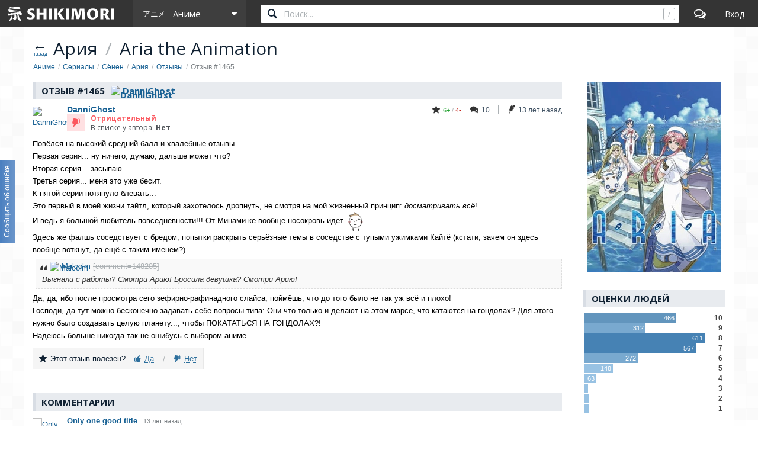

--- FILE ---
content_type: text/html; charset=utf-8
request_url: https://shikimori.one/animes/477-aria-the-animation/reviews/1465
body_size: 18305
content:
<!DOCTYPE html><html data-color-mode="light"><head><meta charset="utf-8" /><meta content="IE=edge,chrome=1" http-equiv="X-UA-Compatible" /><meta content="width=device-width, initial-scale=1.0" name="viewport" /><link href="/favicon.ico" rel="icon" type="image/x-icon" /><link href="/favicons/favicon-16x16.png" rel="icon" sizes="16x16" type="image/png" /><link href="/favicons/favicon-32x32.png" rel="icon" sizes="32x32" type="image/png" /><link href="/favicons/favicon-96x96.png" rel="icon" sizes="96x96" type="image/png" /><link href="/favicons/favicon-192x192.png" rel="icon" sizes="192x192" type="image/png" /><link href="/favicons/manifest.json" rel="manifest" /><link href="/favicons/apple-touch-icon-57x57.png" rel="apple-touch-icon" sizes="57x57" /><link href="/favicons/apple-touch-icon-60x60.png" rel="apple-touch-icon" sizes="60x60" /><link href="/favicons/apple-touch-icon-72x72.png" rel="apple-touch-icon" sizes="72x72" /><link href="/favicons/apple-touch-icon-76x76.png" rel="apple-touch-icon" sizes="76x76" /><link href="/favicons/apple-touch-icon-114x114.png" rel="apple-touch-icon" sizes="114x114" /><link href="/favicons/apple-touch-icon-120x120.png" rel="apple-touch-icon" sizes="120x120" /><link href="/favicons/apple-touch-icon-144x144.png" rel="apple-touch-icon" sizes="144x144" /><link href="/favicons/apple-touch-icon-152x152.png" rel="apple-touch-icon" sizes="152x152" /><link href="/favicons/apple-touch-icon-180x180.png" rel="apple-touch-icon" sizes="180x180" /><link color="#123" href="/favicons/safari-pinned-tab.svg" rel="mask-icon" /><meta content="#000000" name="theme-color" /><meta content="#000000" name="msapplication-TileColor" /><meta content="/favicons/ms-icon-144x144.png" name="msapplication-TileImage" /><meta content="/favicons/browserconfig.xml" name="msapplication-config" /><link href="/favicons/opera-icon-228x228.png" rel="icon" sizes="228x228" /><link href="/search.xml" rel="search" title="shikimori.one" type="application/opensearchdescription+xml" /><link href="/yandex-tableau-widget-manifest.json" rel="yandex-tableau-widget" /><link href="https://mc.yandex.ru" rel="preconnect" /><link href="https://fonts.googleapis.com" rel="preconnect" /><link href="https://fonts.gstatic.com" rel="preconnect" /><link href="https://fonts.googleapis.com" rel="preconnect" /><link href="https://fonts.gstatic.com" rel="preconnect" /><link href="https://dere.shikimori.one" rel="preconnect" /><meta content="Отзыв от DanniGhost" property="og:title" /><meta content="Добро пожаловать в Новую Венецию, город на планете Аква, ранее известной как Марс. К 24-му столетию человечество нашло способ терраформировать поверхность, а затем и заселять непригодные для жизни миры.
Несмотря на футуристическое название, Новая..." property="og:description" /><meta content="http://cdn.anime-recommend.ru/previews/477.jpg" property="og:image" /><meta content="image/jpeg" property="og:image:type" /><meta content="1200" property="og:image:width" /><meta content="630" property="og:image:height" /><meta content="https://shikimori.one/animes/477-aria-the-animation/reviews/1465" property="og:url" /><meta content="Шикимори" property="og:site_name" /><meta content="summary_large_image" property="twitter:card" /><meta content="Отзыв от DanniGhost" name="twitter:title" /><meta content="Добро пожаловать в Новую Венецию, город на планете Аква, ранее известной как Марс. К 24-му столетию человечество нашло способ терраформировать поверхность, а затем и заселять непригодные для жизни миры.
Несмотря на футуристическое название, Новая..." name="twitter:description" /><meta content="http://cdn.anime-recommend.ru/previews/477.jpg" name="twitter:image" /><meta content="Шикимори" name="twitter:site" /><title>Отзыв от DanniGhost / Отзывы / Aria the Animation / Аниме</title><meta content="Добро пожаловать в Новую Венецию, город на планете Аква, ранее известной как Марс. К 24-му столетию человечество нашло способ терраформировать поверхность, а затем и заселять непригодные для жизни миры.
Несмотря на футуристическое название, Новая..." name="description" /><meta name="csrf-param" content="authenticity_token" />
<meta name="csrf-token" content="7fXRUlUQc1ZY_FeoaWwXVaPDmKMW_Sr59zYkTbQhmH_C9zv9hzXVn3zHnnbuPnEW8A8j9Fsk6ym_0n6e2bSXyQ" /><script nomodule="" src="/outdated-browser.js"></script><script async="" src="https://yandex.ru/ads/system/context.js"></script><link rel="stylesheet" href="/packs/css/vendors-0e6f18ae.css" media="all" data-turbolinks-track="reload" /><link rel="stylesheet" href="/assets/application-90aa92662fcbfe39b6ac335004e5bd7ac1bc0e62e71bda2f1e27e06d290f3ac2.css" media="all" data-turbolinks-track="reload" /><script src="/packs/js/vendors-890e80c958c315b84892.js" data-turbolinks-track="reload" defer="defer"></script>
<script src="/packs/js/application-40641ccbef78a3a189f9.js" data-turbolinks-track="reload" defer="defer"></script><script>(function(m,e,t,r,i,k,a){m[i]=m[i]||function(){(m[i].a=m[i].a||[]).push(arguments)};
m[i].l=1*new Date();
for (var j = 0; j < document.scripts.length; j++) {if (document.scripts[j].src === r) { return; }}
k=e.createElement(t),a=e.getElementsByTagName(t)[0],k.async=1,k.src=r,a.parentNode.insertBefore(k,a)})
(window, document, "script", "https://mc.yandex.ru/metrika/tag.js", "ym");

ym(99742226, 'init', {
    clickmap:true,
    trackLinks:true,
    accurateTrackBounce:true
});

document.addEventListener('DOMContentLoaded', function() {
  // для совместимости счётчиков с турболинками
  $(document).on('turbolinks:before-visit', function() {
    window.turbolinks_referer = location.href;
  });

  $(document).on('turbolinks:load', function() {
    if (window.turbolinks_referer) {
      if (window.ym) {
        window.ym(99742226, 'hit', location.href, $('title').html(), window.turbolinks_referer);
      }
      if (window.ga) {
        window.ga('send', 'pageview');
      }
    }
  });
});</script><script>window.yaContextCb = window.yaContextCb || []</script></head><body class="p-reviews p-reviews-show p-db_entries p-db_entries-show p-animes p-animes-show x1200" data-camo_url="https://camo-v3.shikimori.one/" data-env="production" data-faye_url="https://faye-v2.shikimori.one/" data-js_export_supervisor_keys="[&quot;polls&quot;]" data-locale="ru" data-localized_genres="ru" data-localized_names="ru" data-server_time="2026-01-10T09:54:40+03:00" data-user="{&quot;id&quot;:null,&quot;url&quot;:null,&quot;is_moderator&quot;:false,&quot;ignored_topics&quot;:[],&quot;ignored_users&quot;:[],&quot;is_day_registered&quot;:false,&quot;is_week_registered&quot;:false,&quot;is_comments_auto_collapsed&quot;:true,&quot;is_comments_auto_loaded&quot;:false}" id="reviews_show"><style id="custom_css" type="text/css"></style><div id="outdated"></div><header class="l-top_menu-v2"><link href="/uploads/custom.css" rel="stylesheet" /><div class="menu-logo"><a class="logo-container" href="https://shikimori.one/" title="Шикимори"><div class="glyph"></div><div class="logo"></div></a><div class="menu-dropdown main"><span class="menu-icon trigger mobile" tabindex="-1"></span><span class="submenu-triangle icon-anime" tabindex="0"><span>Аниме</span></span><div class="submenu"><div class="legend">База данных</div><a class="icon-anime" href="https://shikimori.one/animes" tabindex="-1" title="Аниме">Аниме</a><a class="icon-manga" href="https://shikimori.one/mangas" tabindex="-1" title="Манга">Манга</a><a class="icon-ranobe" href="https://shikimori.one/ranobe" tabindex="-1" title="Ранобэ">Ранобэ</a><div class="legend">Сообщество</div><a class="icon-forum" href="https://shikimori.one/forum" tabindex="-1" title="Форум">Форум</a><a class="icon-clubs" href="https://shikimori.one/clubs" tabindex="-1" title="Клубы">Клубы</a><a class="icon-collections" href="https://shikimori.one/collections" tabindex="-1" title="Коллекции">Коллекции</a><a class="icon-critiques" href="https://shikimori.one/forum/critiques" tabindex="-1" title="Рецензии">Рецензии</a><a class="icon-articles" href="https://shikimori.one/articles" tabindex="-1" title="Статьи">Статьи</a><a class="icon-users" href="https://shikimori.one/users" tabindex="-1" title="Пользователи">Пользователи</a><div class="legend">Разное</div><a class="icon-contests" href="https://shikimori.one/contests" tabindex="-1" title="Турниры">Турниры</a><a class="icon-calendar" href="https://shikimori.one/ongoings" tabindex="-1" title="Календарь">Календарь</a><div class="legend">Информация</div><a class="icon-info" href="https://shikimori.one/about" tabindex="-1" title="О сайте">О сайте</a><a class="icon-socials" href="https://shikimori.one/forum/site/270099-my-v-sotsialnyh-setyah" tabindex="-1" title="Мы в соц. сетях">Мы в соц. сетях</a></div></div></div><div class="menu-icon search mobile"></div><div class="global-search" data-autocomplete_anime_url="https://shikimori.one/animes/autocomplete/v2" data-autocomplete_character_url="https://shikimori.one/characters/autocomplete/v2" data-autocomplete_manga_url="https://shikimori.one/mangas/autocomplete/v2" data-autocomplete_person_url="https://shikimori.one/people/autocomplete/v2" data-autocomplete_ranobe_url="https://shikimori.one/ranobe/autocomplete/v2" data-default-mode="anime" data-search_anime_url="https://shikimori.one/animes" data-search_character_url="https://shikimori.one/characters" data-search_manga_url="https://shikimori.one/mangas" data-search_person_url="https://shikimori.one/people" data-search_ranobe_url="https://shikimori.one/ranobe"><label class="field"><input placeholder="Поиск..." type="text" /><span class="clear" tabindex="-1"></span><span class="hotkey-marker"></span><span class="search-marker"></span></label><div class="search-results"><div class="inner"></div></div></div><a class="menu-icon forum desktop" href="https://shikimori.one/forum" title="Форум"></a><div class="menu-icon linkeable sign_in" data-href="https://shikimori.one/users/sign_in" data-text="Вход" title="Вход"></div></header><section class="l-page"><div><div class="menu-toggler"><div class="toggler"></div></div><header class="head"><meta content="Aria the Animation" itemprop="name" /><h2><a class="back" data-text="назад" href="https://shikimori.one/animes/477-aria-the-animation/reviews" title="Назад на страницу Aria the Animation"></a>Ария <span class="b-separator inline">/</span> Aria the Animation</h2><div class="b-breadcrumbs" itemscope="" itemtype="https://schema.org/BreadcrumbList"><span itemprop="itemListElement" itemscope="" itemtype="https://schema.org/ListItem"><a class="b-link" href="https://shikimori.one/animes" itemprop="item" title="Аниме"><span itemprop="name">Аниме</span></a><meta content="0" itemprop="position" /></span><span itemprop="itemListElement" itemscope="" itemtype="https://schema.org/ListItem"><a class="b-link" href="https://shikimori.one/animes/kind/tv" itemprop="item" title="Сериалы"><span itemprop="name">Сериалы</span></a><meta content="1" itemprop="position" /></span><span itemprop="itemListElement" itemscope="" itemtype="https://schema.org/ListItem"><a class="b-link" href="https://shikimori.one/animes?genre=27-Shounen" itemprop="item" title="Сёнен"><span itemprop="name">Сёнен</span></a><meta content="2" itemprop="position" /></span><span itemprop="itemListElement" itemscope="" itemtype="https://schema.org/ListItem"><a class="b-link" href="https://shikimori.one/animes/477-aria-the-animation" itemprop="item" title="Ария"><span itemprop="name">Ария</span></a><meta content="3" itemprop="position" /></span><span itemprop="itemListElement" itemscope="" itemtype="https://schema.org/ListItem"><a class="b-link" href="https://shikimori.one/animes/477-aria-the-animation/reviews" itemprop="item" title="Отзывы"><span itemprop="name">Отзывы</span></a><meta content="4" itemprop="position" /></span><span itemprop="itemListElement" itemscope="" itemtype="https://schema.org/ListItem"><span class="no-url" itemprop="name">Отзыв #1465</span><meta content="5" itemprop="position" /></span></div></header><div class="menu-slide-outer x199"><div class="menu-slide-inner"><div class="l-content"><div class="block"><h2 class="subheadline m5">Отзыв #1465 <div class="b-user16"><a href="https://shikimori.one/DanniGhost" title="DanniGhost"><img alt="DanniGhost" src="https://shikimori.one/system/users/x16/1814.png?1447461086" srcset="https://shikimori.one/system/users/x32/1814.png?1447461086 2x" /><span>DanniGhost</span></a></div></h2><div class="block"><article class="to-process b-topic b-review-topic is-review_review_author_details" data-appear_type="topic" data-appear_url="https://shikimori.one/api/appears" data-dynamic="review" data-faye="[&quot;/topic-371486&quot;]" data-generated="false" data-selection_boundary="" data-track_topic="371486" data-url="https://shikimori.one/animes/477-aria-the-animation/reviews/1465" data-user_id="1814" data-user_nickname="DanniGhost" id="371486" itemscope="" itemtype="http://schema.org/Article"><meta content="DanniGhost" itemprop="author" /><meta content="Aria the Animation" itemprop="name" /><meta content="Aria the Animation" itemprop="headline" /><meta content="https://shikimori.one/animes/477-aria-the-animation/reviews/1465" itemprop="url" /><meta itemType="https://schema.org/WebPage" itemid="https://shikimori.one/animes/477-aria-the-animation/reviews/1465" itemprop="mainEntityOfPage" itemscope="" /><meta content="2013-05-06T18:31:10+04:00" itemprop="dateCreated" /><meta content="2013-05-06T18:31:10+04:00" itemprop="datePublished" /><meta content="2021-12-12T16:14:20+03:00" itemprop="dateModified" /><a name="topic-371486"></a><div class="inner block" data-check_height=""><span class="item-quote-mobile to-process" data-dynamic="day_registered" data-text="Цитировать" title="Цитировать"></span><span class="item-mobile to-process" data-dynamic="day_registered" title="Действия"></span><aside class="markers"><div class="b-new_marker" data-appear_url="https://shikimori.one/api/appears" data-text="новое"></div></aside><header><a class="author-link" href="https://shikimori.one/DanniGhost"><img alt="DanniGhost" src="https://shikimori.one/system/users/x48/1814.png?1447461086" srcset="https://shikimori.one/system/users/x80/1814.png?1447461086 2x" /></a><div class="review-details"><div class="name-url"><div class="name-inner"><a class="name" href="https://shikimori.one/DanniGhost" itemprop="creator" tabindex="-1">DanniGhost</a></div><div class="b-anime_status_tag ignored hidden" data-text="в игноре"></div><a class="to-review" href="https://shikimori.one/animes/477-aria-the-animation/reviews/1465"><<< к отзыву</a></div><div class="b-status-line"><div class="section main"><span class="critique-votes_count" itemprop="aggregateRating" itemscope="" itemtype="http://schema.org/AggregateRating"><meta content="10" itemprop="bestRating" /><meta content="6.0" itemprop="ratingValue" /><meta content="10" itemprop="ratingCount" /><span class="b-critique_votes"><span class="votes-for">6</span><span>&nbsp;/&nbsp;</span><span class="votes-against">4</span><span class="user-vote"><span class="voted-for">✓</span><span class="voted-against">✕</span></span></span></span><span class="comments">10</span></div><div class="section created_at" title="Создано  6 мая 2013"><time data-no-tooltip="true" datetime="2013-05-06T18:31:10+04:00"> 6 мая 2013</time></div></div><div class="review-info"><div class="opinion negative"></div><div><div class="label negative">Отрицательный</div><div class="user-rate-label">В списке у автора:<b class="missing">&nbsp;Нет</b></div></div></div></div></header><aside class="buttons"><div class="main-controls"><span class="item-ignore to-process" data-action="https://shikimori.one/api/v2/topics/371486/ignore" data-dynamic="authorized" data-method="POST" data-remote="true" data-text="Игнорировать" data-type="json" title="Игнорировать"></span><span class="item-quote to-process" data-dynamic="day_registered" data-text="Цитировать" title="Цитировать"></span><span class="item-reply to-process" data-dynamic="day_registered" data-text="Ответить" title="Ответить"></span><a class="item-edit" data-remote="true" data-text="Редактировать" data-type="html" href="https://shikimori.one/animes/477-aria-the-animation/reviews/1465/edit" title="Редактировать"></a><span class="item-delete" data-text="Удалить" title="Удалить"></span><span class="item-moderation" data-text="На модерацию" title="На модерацию"></span><span class="item-cancel" data-text="Отмена" title="Отмена"></span></div><div class="delete-controls"><span class="item-delete-confirm" data-action="https://shikimori.one/api/reviews/1465" data-method="DELETE" data-remote="true" data-text="Удалить" data-type="json" title="Удалить"></span><span class="item-delete-cancel" data-text="Отмена" title="Отмена"></span></div><div class="moderation-controls"><span class="item-ban b-tooltipped unprocessed" data-action="https://shikimori.one/moderations/bans/new?ban%5Btopic_id%5D=371486&amp;ban%5Buser_id%5D=1814" data-direction="top" data-method="get" data-remote="true" data-text="Забанить" data-type="html" title="Забанить"></span><span class="item-abuse b-tooltipped unprocessed" data-action="https://shikimori.one/api/v2/abuse_requests/abuse?topic_id=371486" data-direction="top" data-method="post" data-reason-prompt="Уточни, что за нарушение (заполнять не обязательно)" data-remote="true" data-text="Нарушение правил" data-type="json" title="Нарушение правил"></span><span class="item-spoiler b-tooltipped unprocessed" data-action="https://shikimori.one/api/v2/abuse_requests/spoiler?topic_id=371486" data-direction="top" data-method="post" data-reason-prompt="Уточни, что именно является спойлером (заполнять не обязательно)" data-remote="true" data-text="Это спойлер" data-type="json" title="Это спойлер"></span><span class="item-summary b-tooltipped unprocessed" data-action="https://shikimori.one/api/v2/abuse_requests/convert_review?topic_id=371486" data-confirm="Преобразовать отзыв в комментарий?" data-direction="top" data-method="post" data-remote="true" data-text="Это не отзыв" data-type="json" title="Это не отзыв"></span><span class="item-moderation-cancel" data-text="Отмена" title="Отмена"></span></div></aside><div><div class="body" itemprop="text">Повёлся на высокий средний балл и хвалебные отзывы...<br>Первая серия... ну ничего, думаю, дальше может что?<br>Вторая серия... засыпаю.<br>Третья серия... меня это уже бесит.<br>К пятой серии потянуло блевать...<br>Это первый в моей жизни тайтл, который захотелось дропнуть, не смотря на мой жизненный принцип: <em>досматривать всё</em>!<br>И ведь я большой любитель повседневности!!! От Минами-ке вообще носокровь идёт <img src="/images/smileys/:).gif" alt=":)" title=":)" class="smiley"><br>Здесь же фалшь соседствует с бредом, попытки раскрыть серьёзные темы в соседстве с тупыми ужимками Кайтё (кстати, зачем он здесь вообще воткнут, да ещё с таким именем?).<br><div class="b-quote" data-attrs="148205;4025;Malcolm"><div class="quoteable"><a href="https://shikimori.one/Only+one+good+title" class="b-user16" title="Malcolm"><img src="https://shikimori.one/system/users/x16/4025.png?1479107802" srcset="https://shikimori.one/system/users/x32/4025.png?1479107802 2x" alt="Malcolm"><span>Malcolm</span></a><span class="b-mention b-entry-404"><del>[comment=148205]</del></span></div><div class="quote-content">Выгнали с работы? Смотри Арию! Бросила девушка? Смотри Арию!</div></div>Да, да, ибо после просмотра сего зефирно-рафинадного слайса, поймёшь, что до того было не так уж всё и плохо!<br>Господи, да тут можно бесконечно задавать себе вопросы типа: Они что только и делают на этом марсе, что катаются на гондолах? Для этого нужно было создавать целую планету..., чтобы ПОКАТАТЬСЯ НА ГОНДОЛАХ?!<br>Надеюсь больше никогда так не ошибусь с выбором аниме.</div><footer><div class="b-footer_vote"><div class="star"></div><div class="notice">Этот отзыв полезен?</div><div class="vote-group"><div class="vote yes to-process" data-action="https://shikimori.one/votes?votable_id=1465&amp;votable_type=Review&amp;vote=yes" data-dynamic="authorized" data-method="post" data-remote="true" data-type="json"><span>Да</span></div><div class="separator"></div><div class="vote no to-process" data-action="https://shikimori.one/votes?votable_id=1465&amp;votable_type=Review&amp;vote=no" data-dynamic="authorized" data-method="post" data-remote="true" data-type="json"><span>Нет</span></div></div></div></footer></div><div class="b-appear_marker appear-review-1465"></div></div><div class="subheadline">Комментарии</div><div class="b-comments is-headline"><div class="b-comment to-process" data-appear_type="comment" data-dynamic="comment" data-selection_boundary="" data-track_comment="151146" data-user_id="4025" data-user_nickname="Only one good title" id="151146" itemprop="comment" itemscope="" itemtype="http://schema.org/Comment"><a name="comment-151146"></a><div class="inner" data-check_height=""><span class="item-quote-mobile to-process" data-dynamic="day_registered" data-text="Цитировать" title="Цитировать"></span><span class="item-mobile to-process" data-dynamic="day_registered" title="Действия"></span><aside class="markers"><div class="b-offtopic_marker" data-action="https://shikimori.one/api/v2/abuse_requests/offtopic?comment_id=151146" data-confirm="Снять метку оффтопика?" data-method="post" data-remote="true" data-text="оффтоп" data-type="json" style="display: none;" title="Снять метку оффтопика"></div><div class="b-new_marker" data-appear_url="https://shikimori.one/api/appears" data-text="новое"></div></aside><aside class="buttons"><div class="main-controls"><span class="item-quote to-process" data-dynamic="day_registered" data-text="Цитировать" title="Цитировать"></span><span class="item-reply to-process" data-dynamic="day_registered" data-text="Ответить" title="Ответить"></span><span class="item-edit" data-action="https://shikimori.one/comments/151146/edit" data-remote="true" data-text="Редактировать" data-type="html" title="Редактировать"></span><span class="item-delete" data-text="Удалить" title="Удалить"></span><span class="item-moderation" data-text="На модерацию" title="На модерацию"></span><span class="item-cancel" data-text="Отмена" title="Отмена"></span></div><div class="delete-controls"><span class="item-delete-confirm" data-action="https://shikimori.one/api/comments/151146" data-method="delete" data-remote="true" data-text="Удалить" data-type="json" title="Удалить"></span><span class="item-delete-cancel" data-text="Отмена" title="Отмена"></span></div><div class="moderation-controls"><span class="item-ban b-tooltipped unprocessed" data-action="https://shikimori.one/moderations/bans/new?ban%5Bcomment_id%5D=151146&amp;ban%5Buser_id%5D=4025" data-direction="top" data-method="get" data-remote="true" data-text="Забанить" data-type="html" title="Забанить"></span><span class="item-abuse b-tooltipped unprocessed" data-action="https://shikimori.one/api/v2/abuse_requests/abuse?comment_id=151146" data-direction="top" data-method="post" data-reason-prompt="Уточни, что за нарушение (заполнять не обязательно)" data-remote="true" data-text="Нарушение правил" data-type="json" title="Нарушение правил"></span><span class="item-spoiler b-tooltipped unprocessed" data-action="https://shikimori.one/api/v2/abuse_requests/spoiler?comment_id=151146" data-direction="top" data-method="post" data-reason-prompt="Уточни, что именно является спойлером (заполнять не обязательно)" data-remote="true" data-text="Это спойлер" data-type="json" title="Это спойлер"></span><span class="item-offtopic b-tooltipped unprocessed" data-action="https://shikimori.one/api/v2/abuse_requests/offtopic?comment_id=151146" data-confirm-add="Добавить метку оффтопика?" data-confirm-remove="Снять метку оффтопика?" data-direction="top" data-method="post" data-remote="true" data-text="Это оффтопик" data-text-alt="Это не оффтопик" data-type="json" title="Это оффтопик"></span><span class="item-moderation-cancel" data-text="Отмена" title="Отмена"></span></div></aside><header><span class="linkeable" data-href="https://shikimori.one/Only+one+good+title"><img alt="Only one good title" src="https://shikimori.one/system/users/x48/4025.png?1479107802" srcset="https://shikimori.one/system/users/x80/4025.png?1479107802 2x" /></span><div class="name-date"><a class="name" href="https://shikimori.one/Only+one+good+title" itemprop="creator" tabindex="-1">Only one good title</a><span class="time"><time datetime="2013-05-07T15:08:33+04:00" itemprop="dateCreated"> 7 мая 2013</time><span class="hash" data-url="https://shikimori.one/comments/151146">#</span></span></div></header><div class="body" itemprop="text"><a href="https://shikimori.one/animes/477-aria-the-animation/reviews/1465" class="b-mention bubbled" data-tooltip_url="https://shikimori.one/topics/371486-aria-the-animation/tooltip" data-attrs="{&quot;id&quot;:371486,&quot;type&quot;:&quot;topic&quot;,&quot;userId&quot;:1814,&quot;text&quot;:&quot;DanniGhost&quot;}"><s>@</s><span>DanniGhost</span></a>, потому что это — слайс. Я бы даже назвал его каноничным примером для всех слайсов, хоть в палату мер и весов заноси. <br>Оно могло показаться скучным для очень многих людей. И действительно, чего здесь такого интересного?<br>Сюжета нет, экшена нет, меха нет, драмы нет, романтики нет, гарема нет, пошлых шуток нет, этти нет, школопроблем нет. Что же в нем есть тогда? Ради чего мне смотреть аниме без ничего?<br>И все же есть ради чего. Ради повседневности. Повседневности и дружбы. <br>Этот тайтл не нужно просматривать с ожиданием чего-либо, с ожиданием крутой завязки или сюжетных поворотов. Это аниме нужно лишь смотреть. Смотреть и наслаждаться океаном доброты и тепла.<br>И все потому что, повторюсь, это — слайс. Я бы даже назвал этот жанр самым сложным в аниме. Не психологическое, драма, ужасы, а именно повседневность. Ведь уметь смотреть и созерцать тоже нужно уметь. <br>Если вы все же не дропнули это аниме, то посмотрите его позже. Когда будет плохое настроение или просто перед сном одну серию. Просто посмотрите без каких-либо ожиданий от него. Может отношение хоть немного изменится.<div class="b-replies translated-before " data-text-ru="Ответы: " data-text-en="Replies: " data-text-alt-ru="Ответ: " data-text-alt-en="Reply: "><a href="https://shikimori.one/comments/151167" class="b-mention bubbled" data-attrs="{&quot;id&quot;:151167,&quot;type&quot;:&quot;comment&quot;,&quot;userId&quot;:1814,&quot;text&quot;:&quot;DanniGhost&quot;}"><s>@</s><span>DanniGhost</span></a>, <a href="https://shikimori.one/comments/151186" class="b-mention bubbled" data-attrs="{&quot;id&quot;:151186,&quot;type&quot;:&quot;comment&quot;,&quot;userId&quot;:4162,&quot;text&quot;:&quot;Agnitas&quot;}"><s>@</s><span>Agnitas</span></a></div></div><div class="b-appear_marker appear-comment-151146"></div></div></div><div class="b-comment to-process" data-appear_type="comment" data-dynamic="comment" data-selection_boundary="" data-track_comment="151167" data-user_id="1814" data-user_nickname="DanniGhost" id="151167" itemprop="comment" itemscope="" itemtype="http://schema.org/Comment"><a name="comment-151167"></a><div class="inner"><span class="item-quote-mobile to-process" data-dynamic="day_registered" data-text="Цитировать" title="Цитировать"></span><span class="item-mobile to-process" data-dynamic="day_registered" title="Действия"></span><aside class="markers"><div class="b-offtopic_marker" data-action="https://shikimori.one/api/v2/abuse_requests/offtopic?comment_id=151167" data-confirm="Снять метку оффтопика?" data-method="post" data-remote="true" data-text="оффтоп" data-type="json" style="display: none;" title="Снять метку оффтопика"></div><div class="b-new_marker" data-appear_url="https://shikimori.one/api/appears" data-text="новое"></div></aside><aside class="buttons"><div class="main-controls"><span class="item-quote to-process" data-dynamic="day_registered" data-text="Цитировать" title="Цитировать"></span><span class="item-reply to-process" data-dynamic="day_registered" data-text="Ответить" title="Ответить"></span><span class="item-edit" data-action="https://shikimori.one/comments/151167/edit" data-remote="true" data-text="Редактировать" data-type="html" title="Редактировать"></span><span class="item-delete" data-text="Удалить" title="Удалить"></span><span class="item-moderation" data-text="На модерацию" title="На модерацию"></span><span class="item-cancel" data-text="Отмена" title="Отмена"></span></div><div class="delete-controls"><span class="item-delete-confirm" data-action="https://shikimori.one/api/comments/151167" data-method="delete" data-remote="true" data-text="Удалить" data-type="json" title="Удалить"></span><span class="item-delete-cancel" data-text="Отмена" title="Отмена"></span></div><div class="moderation-controls"><span class="item-ban b-tooltipped unprocessed" data-action="https://shikimori.one/moderations/bans/new?ban%5Bcomment_id%5D=151167&amp;ban%5Buser_id%5D=1814" data-direction="top" data-method="get" data-remote="true" data-text="Забанить" data-type="html" title="Забанить"></span><span class="item-abuse b-tooltipped unprocessed" data-action="https://shikimori.one/api/v2/abuse_requests/abuse?comment_id=151167" data-direction="top" data-method="post" data-reason-prompt="Уточни, что за нарушение (заполнять не обязательно)" data-remote="true" data-text="Нарушение правил" data-type="json" title="Нарушение правил"></span><span class="item-spoiler b-tooltipped unprocessed" data-action="https://shikimori.one/api/v2/abuse_requests/spoiler?comment_id=151167" data-direction="top" data-method="post" data-reason-prompt="Уточни, что именно является спойлером (заполнять не обязательно)" data-remote="true" data-text="Это спойлер" data-type="json" title="Это спойлер"></span><span class="item-offtopic b-tooltipped unprocessed" data-action="https://shikimori.one/api/v2/abuse_requests/offtopic?comment_id=151167" data-confirm-add="Добавить метку оффтопика?" data-confirm-remove="Снять метку оффтопика?" data-direction="top" data-method="post" data-remote="true" data-text="Это оффтопик" data-text-alt="Это не оффтопик" data-type="json" title="Это оффтопик"></span><span class="item-moderation-cancel" data-text="Отмена" title="Отмена"></span></div></aside><header><span class="linkeable" data-href="https://shikimori.one/DanniGhost"><img alt="DanniGhost" src="https://shikimori.one/system/users/x48/1814.png?1447461086" srcset="https://shikimori.one/system/users/x80/1814.png?1447461086 2x" /></span><div class="name-date"><a class="name" href="https://shikimori.one/DanniGhost" itemprop="creator" tabindex="-1">DanniGhost</a><span class="time"><time datetime="2013-05-07T16:14:34+04:00" itemprop="dateCreated"> 7 мая 2013</time><span class="hash" data-url="https://shikimori.one/comments/151167">#</span></span></div></header><div class="body" itemprop="text"><a href="https://shikimori.one/comments/151146" class="b-mention bubbled" data-attrs="{&quot;id&quot;:151146,&quot;type&quot;:&quot;comment&quot;,&quot;userId&quot;:4025,&quot;text&quot;:&quot;Only one good title&quot;}"><s>@</s><span>Malcolm</span></a>, Не нужно мне объяснять значение жанра повседневность, я его и сам люблю.<br>Но, как оказалось, слайс слайсу рознь <img src="/images/smileys/:).gif" alt=":)" title=":)" class="smiley"><br><div class="b-quote" data-attrs="151146;4025;Malcolm"><div class="quoteable"><a href="https://shikimori.one/comments/151146" class="b-mention bubbled b-user16" data-attrs="{&quot;id&quot;:151146,&quot;type&quot;:&quot;comment&quot;,&quot;userId&quot;:4025,&quot;text&quot;:&quot;Only one good title&quot;}"><img src="https://shikimori.one/system/users/x16/4025.png?1479107802" srcset="https://shikimori.one/system/users/x32/4025.png?1479107802 2x" alt="Malcolm"><span>Malcolm</span></a></div><div class="quote-content">Если вы все же не дропнули это аниме</div></div>Аниме я принципиально не дропаю, но сейчас 8-я серия и мне страшно представить, что впереди ещё 5! Про связанные тайтлы (2-й сезон и т.п.) вообще непонятно. Обычно смотрю всё, но для этого прийдётся сделать исключение...</div><div class="b-appear_marker appear-comment-151167"></div></div></div><div class="b-comment to-process" data-appear_type="comment" data-dynamic="comment" data-selection_boundary="" data-track_comment="151186" data-user_id="4162" data-user_nickname="Agnitas" id="151186" itemprop="comment" itemscope="" itemtype="http://schema.org/Comment"><a name="comment-151186"></a><div class="inner"><span class="item-quote-mobile to-process" data-dynamic="day_registered" data-text="Цитировать" title="Цитировать"></span><span class="item-mobile to-process" data-dynamic="day_registered" title="Действия"></span><aside class="markers"><div class="b-offtopic_marker" data-action="https://shikimori.one/api/v2/abuse_requests/offtopic?comment_id=151186" data-confirm="Снять метку оффтопика?" data-method="post" data-remote="true" data-text="оффтоп" data-type="json" style="display: none;" title="Снять метку оффтопика"></div><div class="b-new_marker" data-appear_url="https://shikimori.one/api/appears" data-text="новое"></div></aside><aside class="buttons"><div class="main-controls"><span class="item-quote to-process" data-dynamic="day_registered" data-text="Цитировать" title="Цитировать"></span><span class="item-reply to-process" data-dynamic="day_registered" data-text="Ответить" title="Ответить"></span><span class="item-edit" data-action="https://shikimori.one/comments/151186/edit" data-remote="true" data-text="Редактировать" data-type="html" title="Редактировать"></span><span class="item-delete" data-text="Удалить" title="Удалить"></span><span class="item-moderation" data-text="На модерацию" title="На модерацию"></span><span class="item-cancel" data-text="Отмена" title="Отмена"></span></div><div class="delete-controls"><span class="item-delete-confirm" data-action="https://shikimori.one/api/comments/151186" data-method="delete" data-remote="true" data-text="Удалить" data-type="json" title="Удалить"></span><span class="item-delete-cancel" data-text="Отмена" title="Отмена"></span></div><div class="moderation-controls"><span class="item-ban b-tooltipped unprocessed" data-action="https://shikimori.one/moderations/bans/new?ban%5Bcomment_id%5D=151186&amp;ban%5Buser_id%5D=4162" data-direction="top" data-method="get" data-remote="true" data-text="Забанить" data-type="html" title="Забанить"></span><span class="item-abuse b-tooltipped unprocessed" data-action="https://shikimori.one/api/v2/abuse_requests/abuse?comment_id=151186" data-direction="top" data-method="post" data-reason-prompt="Уточни, что за нарушение (заполнять не обязательно)" data-remote="true" data-text="Нарушение правил" data-type="json" title="Нарушение правил"></span><span class="item-spoiler b-tooltipped unprocessed" data-action="https://shikimori.one/api/v2/abuse_requests/spoiler?comment_id=151186" data-direction="top" data-method="post" data-reason-prompt="Уточни, что именно является спойлером (заполнять не обязательно)" data-remote="true" data-text="Это спойлер" data-type="json" title="Это спойлер"></span><span class="item-offtopic b-tooltipped unprocessed" data-action="https://shikimori.one/api/v2/abuse_requests/offtopic?comment_id=151186" data-confirm-add="Добавить метку оффтопика?" data-confirm-remove="Снять метку оффтопика?" data-direction="top" data-method="post" data-remote="true" data-text="Это оффтопик" data-text-alt="Это не оффтопик" data-type="json" title="Это оффтопик"></span><span class="item-moderation-cancel" data-text="Отмена" title="Отмена"></span></div></aside><header><span class="linkeable" data-href="https://shikimori.one/Agnitas"><img alt="Agnitas" src="https://shikimori.one/system/users/x48/4162.png?1419250538" srcset="https://shikimori.one/system/users/x80/4162.png?1419250538 2x" /></span><div class="name-date"><a class="name" href="https://shikimori.one/Agnitas" itemprop="creator" tabindex="-1">Agnitas</a><span class="time"><time datetime="2013-05-07T16:44:47+04:00" itemprop="dateCreated"> 7 мая 2013</time><span class="hash" data-url="https://shikimori.one/comments/151186">#</span></span></div></header><div class="body" itemprop="text"><a href="https://shikimori.one/comments/151146" class="b-mention bubbled" data-attrs="{&quot;id&quot;:151146,&quot;type&quot;:&quot;comment&quot;,&quot;userId&quot;:4025,&quot;text&quot;:&quot;Only one good title&quot;}"><s>@</s><span>Malcolm</span></a>, А вот мне тоже стало скучно. Арию мне посоветовали, как что-то в духе Серокрылых. Но все оказалось совсем по другому. В Серокрылых была интрига, какой-то интересный мир. А в Арии просто катаются на гандолах<img src="/images/smileys/:bored:.gif" alt=":bored:" title=":bored:" class="smiley"></div><div class="b-appear_marker appear-comment-151186"></div></div></div><div class="b-comment to-process" data-appear_type="comment" data-dynamic="comment" data-selection_boundary="" data-track_comment="1384065" data-user_id="31519" data-user_nickname="★Mikasa★" id="1384065" itemprop="comment" itemscope="" itemtype="http://schema.org/Comment"><a name="comment-1384065"></a><div class="inner" data-check_height=""><span class="item-quote-mobile to-process" data-dynamic="day_registered" data-text="Цитировать" title="Цитировать"></span><span class="item-mobile to-process" data-dynamic="day_registered" title="Действия"></span><aside class="markers"><div class="b-offtopic_marker" data-action="https://shikimori.one/api/v2/abuse_requests/offtopic?comment_id=1384065" data-confirm="Снять метку оффтопика?" data-method="post" data-remote="true" data-text="оффтоп" data-type="json" style="display: none;" title="Снять метку оффтопика"></div><div class="b-new_marker" data-appear_url="https://shikimori.one/api/appears" data-text="новое"></div></aside><aside class="buttons"><div class="main-controls"><span class="item-quote to-process" data-dynamic="day_registered" data-text="Цитировать" title="Цитировать"></span><span class="item-reply to-process" data-dynamic="day_registered" data-text="Ответить" title="Ответить"></span><span class="item-edit" data-action="https://shikimori.one/comments/1384065/edit" data-remote="true" data-text="Редактировать" data-type="html" title="Редактировать"></span><span class="item-delete" data-text="Удалить" title="Удалить"></span><span class="item-moderation" data-text="На модерацию" title="На модерацию"></span><span class="item-cancel" data-text="Отмена" title="Отмена"></span></div><div class="delete-controls"><span class="item-delete-confirm" data-action="https://shikimori.one/api/comments/1384065" data-method="delete" data-remote="true" data-text="Удалить" data-type="json" title="Удалить"></span><span class="item-delete-cancel" data-text="Отмена" title="Отмена"></span></div><div class="moderation-controls"><span class="item-ban b-tooltipped unprocessed" data-action="https://shikimori.one/moderations/bans/new?ban%5Bcomment_id%5D=1384065&amp;ban%5Buser_id%5D=31519" data-direction="top" data-method="get" data-remote="true" data-text="Забанить" data-type="html" title="Забанить"></span><span class="item-abuse b-tooltipped unprocessed" data-action="https://shikimori.one/api/v2/abuse_requests/abuse?comment_id=1384065" data-direction="top" data-method="post" data-reason-prompt="Уточни, что за нарушение (заполнять не обязательно)" data-remote="true" data-text="Нарушение правил" data-type="json" title="Нарушение правил"></span><span class="item-spoiler b-tooltipped unprocessed" data-action="https://shikimori.one/api/v2/abuse_requests/spoiler?comment_id=1384065" data-direction="top" data-method="post" data-reason-prompt="Уточни, что именно является спойлером (заполнять не обязательно)" data-remote="true" data-text="Это спойлер" data-type="json" title="Это спойлер"></span><span class="item-offtopic b-tooltipped unprocessed" data-action="https://shikimori.one/api/v2/abuse_requests/offtopic?comment_id=1384065" data-confirm-add="Добавить метку оффтопика?" data-confirm-remove="Снять метку оффтопика?" data-direction="top" data-method="post" data-remote="true" data-text="Это оффтопик" data-text-alt="Это не оффтопик" data-type="json" title="Это оффтопик"></span><span class="item-moderation-cancel" data-text="Отмена" title="Отмена"></span></div></aside><header><span class="linkeable" data-href="https://shikimori.one/%E2%98%85Mikasa%E2%98%85"><img alt="★Mikasa★" src="https://shikimori.one/system/users/x48/31519.png?1462450912" srcset="https://shikimori.one/system/users/x80/31519.png?1462450912 2x" /></span><div class="name-date"><a class="name" href="https://shikimori.one/%E2%98%85Mikasa%E2%98%85" itemprop="creator" tabindex="-1">★Mikasa★</a><span class="time"><time datetime="2015-08-09T00:57:46+03:00" itemprop="dateCreated"> 9 августа 2015</time><span class="hash" data-url="https://shikimori.one/comments/1384065">#</span></span></div></header><div class="body" itemprop="text"><a href="https://shikimori.one/comments/1383918" class="b-mention bubbled" data-attrs="{&quot;id&quot;:1383918,&quot;type&quot;:&quot;comment&quot;,&quot;userId&quot;:11322,&quot;text&quot;:&quot;Tao&quot;}"><s>@</s><span>Tao</span></a>, кто превозносит ? чколота? и затвэнтичколота=3 XDD <img src="/images/smileys/:lol:.gif" alt=":lol:" title=":lol:" class="smiley"><br><a href="https://shikimori.one/comments/1383916" class="b-mention bubbled" data-attrs="{&quot;id&quot;:1383916,&quot;type&quot;:&quot;comment&quot;,&quot;userId&quot;:9158,&quot;text&quot;:&quot;deleted98653&quot;}"><s>@</s><span>Ллойдесса</span></a>, <br> "Ария - это лучшее, что случалось с жанром моэслайса".<br>серьезНо? &gt;&lt; <br>Это написано в туалете девочек-конфеточек!!!<img src="/images/smileys/:hunf:.gif" alt=":hunf:" title=":hunf:" class="smiley"><br>много моэ- это раздрожает<img src="/images/smileys/:bdl:.gif" alt=":bdl:" title=":bdl:" class="smiley"><br class="br"><br class="br">рисовка не впечатляет...<br>много баб - это напрягает<br><div class="b-quote"><div class="quote-content">Нео-Венецию, город на планете Аква, ранее известной как Марс. человечество нашло способ терраформировать поверхность, а затем и заселять непригодные для жизни миры</div></div>OMG! ахаххаха<br>что за горефантаст это придумал &gt;&lt; описание...описание смешит.<br class="br"><br class="br"><a href="https://shikimori.one/comments/1383920" class="b-mention bubbled" data-attrs="{&quot;id&quot;:1383920,&quot;type&quot;:&quot;comment&quot;,&quot;userId&quot;:32193,&quot;text&quot;:&quot;Tanagato&quot;}"><s>@</s><span>Tanagato</span></a>, ну ок...если ты так настаиваешь... я прочту твою рец <br>слишком положительные оценки<br>значит безвкусно приврал...ок идем дальше<br><div class="b-spoiler_block to-process" data-dynamic="spoiler_block"><span tabindex="0">спойлер</span><div>В те далекие времена, когда небо было выше, деревья больше, а трава зеленее (а я в три раза младше), родители отправили меня на летние каникулы к крестному в Санкт-Петербург. Для мальчика из небольшого провинциального городка это событие по грандиозности было сопоставимо с путешествием на другую планету.</div></div>СП и Ария как-то связаны?! это как-то поможет читателю сделать свой выбор см или нет аниме?!LOL <br class="br"><br class="br"><br class="br">=3 кажется Я нашла годный отзыв <a href="https://shikimori.one/animes/477-aria-the-animation/reviews/1465" class="b-mention bubbled" data-tooltip_url="https://shikimori.one/topics/371486-aria-the-animation/tooltip" data-attrs="{&quot;id&quot;:371486,&quot;type&quot;:&quot;topic&quot;,&quot;userId&quot;:1814,&quot;text&quot;:&quot;DanniGhost&quot;}"><s>@</s><span>DanniGhost</span></a>, <br><div class="b-quote" data-attrs="DanniGhost"><div class="quoteable"><a href="https://shikimori.one/DanniGhost" class="b-user16" title="DanniGhost"><img src="https://shikimori.one/system/users/x16/1814.png?1447461086" srcset="https://shikimori.one/system/users/x32/1814.png?1447461086 2x" alt="DanniGhost"><span>DanniGhost</span></a></div><div class="quote-content"> Выгнали с работы? Смотри Арию! Бросила девушка? Смотри Арию!<br><u>Да, да, ибо после просмотра сего зефирно-рафинадного слайса, поймёшь, что до того было не так уж всё и плохо!<br></u></div></div>ахаххахахха<br><em><strong>истину глаголет парниша </strong> </em><img src="/images/smileys/:cool:.gif" alt=":cool:" title=":cool:" class="smiley"><br><div class="b-quote" data-attrs="DanniGhost"><div class="quoteable"><a href="https://shikimori.one/DanniGhost" class="b-user16" title="DanniGhost"><img src="https://shikimori.one/system/users/x16/1814.png?1447461086" srcset="https://shikimori.one/system/users/x32/1814.png?1447461086 2x" alt="DanniGhost"><span>DanniGhost</span></a></div><div class="quote-content"> Они только и делают на этом марсе, что катаются на гондолах? Для этого нужно было создавать целую планету..., чтобы ПОКАТАТЬСЯ НА ГОНДОЛАХ?!</div></div><strong>Вывод</strong>: ахахах ЖЕСТЬ....о ну ради такого тупняка стоит канечно  посмотреть HAHAHAHA<img src="/images/smileys/:ololo:.gif" alt=":ololo:" title=":ololo:" class="smiley"><div class="b-replies translated-before " data-text-ru="Ответы: " data-text-en="Replies: " data-text-alt-ru="Ответ: " data-text-alt-en="Reply: "><a href="https://shikimori.one/comments/1384094" class="b-mention bubbled" data-attrs="{&quot;id&quot;:1384094,&quot;type&quot;:&quot;comment&quot;,&quot;userId&quot;:11322,&quot;text&quot;:&quot;Tao&quot;}"><s>@</s><span>Tao</span></a>, <a href="https://shikimori.one/comments/1384207" class="b-mention bubbled" data-attrs="{&quot;id&quot;:1384207,&quot;type&quot;:&quot;comment&quot;,&quot;userId&quot;:9158,&quot;text&quot;:&quot;deleted98653&quot;}"><s>@</s><span>deleted98653</span></a>, <a href="https://shikimori.one/comments/1384208" class="b-mention bubbled" data-attrs="{&quot;id&quot;:1384208,&quot;type&quot;:&quot;comment&quot;,&quot;userId&quot;:15604,&quot;text&quot;:&quot;Paul Сave&quot;}"><s>@</s><span>Paul Сave</span></a>, <a href="https://shikimori.one/comments/1396700" class="b-mention bubbled" data-attrs="{&quot;id&quot;:1396700,&quot;type&quot;:&quot;comment&quot;,&quot;userId&quot;:16398,&quot;text&quot;:&quot;Aniki&quot;}"><s>@</s><span>Aniki</span></a></div></div><div class="b-appear_marker appear-comment-1384065"></div></div></div><div class="b-comment to-process" data-appear_type="comment" data-dynamic="comment" data-selection_boundary="" data-track_comment="1384094" data-user_id="11322" data-user_nickname="Tao" id="1384094" itemprop="comment" itemscope="" itemtype="http://schema.org/Comment"><a name="comment-1384094"></a><div class="inner"><span class="item-quote-mobile to-process" data-dynamic="day_registered" data-text="Цитировать" title="Цитировать"></span><span class="item-mobile to-process" data-dynamic="day_registered" title="Действия"></span><aside class="markers"><div class="b-offtopic_marker" data-action="https://shikimori.one/api/v2/abuse_requests/offtopic?comment_id=1384094" data-confirm="Снять метку оффтопика?" data-method="post" data-remote="true" data-text="оффтоп" data-type="json" style="display: none;" title="Снять метку оффтопика"></div><div class="b-new_marker" data-appear_url="https://shikimori.one/api/appears" data-text="новое"></div></aside><aside class="buttons"><div class="main-controls"><span class="item-quote to-process" data-dynamic="day_registered" data-text="Цитировать" title="Цитировать"></span><span class="item-reply to-process" data-dynamic="day_registered" data-text="Ответить" title="Ответить"></span><span class="item-edit" data-action="https://shikimori.one/comments/1384094/edit" data-remote="true" data-text="Редактировать" data-type="html" title="Редактировать"></span><span class="item-delete" data-text="Удалить" title="Удалить"></span><span class="item-moderation" data-text="На модерацию" title="На модерацию"></span><span class="item-cancel" data-text="Отмена" title="Отмена"></span></div><div class="delete-controls"><span class="item-delete-confirm" data-action="https://shikimori.one/api/comments/1384094" data-method="delete" data-remote="true" data-text="Удалить" data-type="json" title="Удалить"></span><span class="item-delete-cancel" data-text="Отмена" title="Отмена"></span></div><div class="moderation-controls"><span class="item-ban b-tooltipped unprocessed" data-action="https://shikimori.one/moderations/bans/new?ban%5Bcomment_id%5D=1384094&amp;ban%5Buser_id%5D=11322" data-direction="top" data-method="get" data-remote="true" data-text="Забанить" data-type="html" title="Забанить"></span><span class="item-abuse b-tooltipped unprocessed" data-action="https://shikimori.one/api/v2/abuse_requests/abuse?comment_id=1384094" data-direction="top" data-method="post" data-reason-prompt="Уточни, что за нарушение (заполнять не обязательно)" data-remote="true" data-text="Нарушение правил" data-type="json" title="Нарушение правил"></span><span class="item-spoiler b-tooltipped unprocessed" data-action="https://shikimori.one/api/v2/abuse_requests/spoiler?comment_id=1384094" data-direction="top" data-method="post" data-reason-prompt="Уточни, что именно является спойлером (заполнять не обязательно)" data-remote="true" data-text="Это спойлер" data-type="json" title="Это спойлер"></span><span class="item-offtopic b-tooltipped unprocessed" data-action="https://shikimori.one/api/v2/abuse_requests/offtopic?comment_id=1384094" data-confirm-add="Добавить метку оффтопика?" data-confirm-remove="Снять метку оффтопика?" data-direction="top" data-method="post" data-remote="true" data-text="Это оффтопик" data-text-alt="Это не оффтопик" data-type="json" title="Это оффтопик"></span><span class="item-moderation-cancel" data-text="Отмена" title="Отмена"></span></div></aside><header><span class="linkeable" data-href="https://shikimori.one/Tao"><img alt="Tao" src="https://shikimori.one/system/users/x48/11322.png?1487189168" srcset="https://shikimori.one/system/users/x80/11322.png?1487189168 2x" /></span><div class="name-date"><a class="name" href="https://shikimori.one/Tao" itemprop="creator" tabindex="-1">Tao</a><span class="time"><time datetime="2015-08-09T01:13:59+03:00" itemprop="dateCreated"> 9 августа 2015</time><span class="hash" data-url="https://shikimori.one/comments/1384094">#</span></span></div></header><div class="body" itemprop="text"><div class="b-quote" data-attrs="c1384065;31519;МурМур"><div class="quoteable"><a href="https://shikimori.one/comments/1384065" class="b-mention bubbled b-user16" data-attrs="{&quot;id&quot;:1384065,&quot;type&quot;:&quot;comment&quot;,&quot;userId&quot;:31519,&quot;text&quot;:&quot;★Mikasa★&quot;}"><img src="https://shikimori.one/system/users/x16/31519.png?1462450912" srcset="https://shikimori.one/system/users/x32/31519.png?1462450912 2x" alt="МурМур"><span>МурМур</span></a></div><div class="quote-content">кто превозносит ? чколота?</div></div>ой ой<br>вовсе нет</div><div class="b-appear_marker appear-comment-1384094"></div></div></div><div class="b-comment to-process" data-appear_type="comment" data-dynamic="comment" data-selection_boundary="" data-track_comment="1384207" data-user_id="9158" data-user_nickname="deleted98653" id="1384207" itemprop="comment" itemscope="" itemtype="http://schema.org/Comment"><a name="comment-1384207"></a><div class="inner"><span class="item-quote-mobile to-process" data-dynamic="day_registered" data-text="Цитировать" title="Цитировать"></span><span class="item-mobile to-process" data-dynamic="day_registered" title="Действия"></span><aside class="markers"><div class="b-offtopic_marker" data-action="https://shikimori.one/api/v2/abuse_requests/offtopic?comment_id=1384207" data-confirm="Снять метку оффтопика?" data-method="post" data-remote="true" data-text="оффтоп" data-type="json" style="display: none;" title="Снять метку оффтопика"></div><div class="b-new_marker" data-appear_url="https://shikimori.one/api/appears" data-text="новое"></div></aside><aside class="buttons"><div class="main-controls"><span class="item-quote to-process" data-dynamic="day_registered" data-text="Цитировать" title="Цитировать"></span><span class="item-reply to-process" data-dynamic="day_registered" data-text="Ответить" title="Ответить"></span><span class="item-edit" data-action="https://shikimori.one/comments/1384207/edit" data-remote="true" data-text="Редактировать" data-type="html" title="Редактировать"></span><span class="item-delete" data-text="Удалить" title="Удалить"></span><span class="item-moderation" data-text="На модерацию" title="На модерацию"></span><span class="item-cancel" data-text="Отмена" title="Отмена"></span></div><div class="delete-controls"><span class="item-delete-confirm" data-action="https://shikimori.one/api/comments/1384207" data-method="delete" data-remote="true" data-text="Удалить" data-type="json" title="Удалить"></span><span class="item-delete-cancel" data-text="Отмена" title="Отмена"></span></div><div class="moderation-controls"><span class="item-ban b-tooltipped unprocessed" data-action="https://shikimori.one/moderations/bans/new?ban%5Bcomment_id%5D=1384207&amp;ban%5Buser_id%5D=9158" data-direction="top" data-method="get" data-remote="true" data-text="Забанить" data-type="html" title="Забанить"></span><span class="item-abuse b-tooltipped unprocessed" data-action="https://shikimori.one/api/v2/abuse_requests/abuse?comment_id=1384207" data-direction="top" data-method="post" data-reason-prompt="Уточни, что за нарушение (заполнять не обязательно)" data-remote="true" data-text="Нарушение правил" data-type="json" title="Нарушение правил"></span><span class="item-spoiler b-tooltipped unprocessed" data-action="https://shikimori.one/api/v2/abuse_requests/spoiler?comment_id=1384207" data-direction="top" data-method="post" data-reason-prompt="Уточни, что именно является спойлером (заполнять не обязательно)" data-remote="true" data-text="Это спойлер" data-type="json" title="Это спойлер"></span><span class="item-offtopic b-tooltipped unprocessed" data-action="https://shikimori.one/api/v2/abuse_requests/offtopic?comment_id=1384207" data-confirm-add="Добавить метку оффтопика?" data-confirm-remove="Снять метку оффтопика?" data-direction="top" data-method="post" data-remote="true" data-text="Это оффтопик" data-text-alt="Это не оффтопик" data-type="json" title="Это оффтопик"></span><span class="item-moderation-cancel" data-text="Отмена" title="Отмена"></span></div></aside><header><span class="linkeable" data-href="https://shikimori.one/deleted98653"><img alt="deleted98653" src="https://shikimori.one/system/users/x48/9158.png?1652088323" srcset="https://shikimori.one/system/users/x80/9158.png?1652088323 2x" /></span><div class="name-date"><a class="name" href="https://shikimori.one/deleted98653" itemprop="creator" tabindex="-1">deleted98653</a><span class="time"><time datetime="2015-08-09T07:38:05+03:00" itemprop="dateCreated"> 9 августа 2015</time><span class="hash" data-url="https://shikimori.one/comments/1384207">#</span></span></div></header><div class="body" itemprop="text"><a href="https://shikimori.one/comments/1384065" class="b-mention bubbled" data-attrs="{&quot;id&quot;:1384065,&quot;type&quot;:&quot;comment&quot;,&quot;userId&quot;:31519,&quot;text&quot;:&quot;★Mikasa★&quot;}"><s>@</s><span>МурМур</span></a>, жырнота зашкаливает</div><div class="b-appear_marker appear-comment-1384207"></div></div></div><div class="b-comment to-process" data-appear_type="comment" data-dynamic="comment" data-selection_boundary="" data-track_comment="1384208" data-user_id="15604" data-user_nickname="Paul Сave" id="1384208" itemprop="comment" itemscope="" itemtype="http://schema.org/Comment"><a name="comment-1384208"></a><div class="inner"><span class="item-quote-mobile to-process" data-dynamic="day_registered" data-text="Цитировать" title="Цитировать"></span><span class="item-mobile to-process" data-dynamic="day_registered" title="Действия"></span><aside class="markers"><div class="b-offtopic_marker" data-action="https://shikimori.one/api/v2/abuse_requests/offtopic?comment_id=1384208" data-confirm="Снять метку оффтопика?" data-method="post" data-remote="true" data-text="оффтоп" data-type="json" style="display: none;" title="Снять метку оффтопика"></div><div class="b-new_marker" data-appear_url="https://shikimori.one/api/appears" data-text="новое"></div></aside><aside class="buttons"><div class="main-controls"><span class="item-quote to-process" data-dynamic="day_registered" data-text="Цитировать" title="Цитировать"></span><span class="item-reply to-process" data-dynamic="day_registered" data-text="Ответить" title="Ответить"></span><span class="item-edit" data-action="https://shikimori.one/comments/1384208/edit" data-remote="true" data-text="Редактировать" data-type="html" title="Редактировать"></span><span class="item-delete" data-text="Удалить" title="Удалить"></span><span class="item-moderation" data-text="На модерацию" title="На модерацию"></span><span class="item-cancel" data-text="Отмена" title="Отмена"></span></div><div class="delete-controls"><span class="item-delete-confirm" data-action="https://shikimori.one/api/comments/1384208" data-method="delete" data-remote="true" data-text="Удалить" data-type="json" title="Удалить"></span><span class="item-delete-cancel" data-text="Отмена" title="Отмена"></span></div><div class="moderation-controls"><span class="item-ban b-tooltipped unprocessed" data-action="https://shikimori.one/moderations/bans/new?ban%5Bcomment_id%5D=1384208&amp;ban%5Buser_id%5D=15604" data-direction="top" data-method="get" data-remote="true" data-text="Забанить" data-type="html" title="Забанить"></span><span class="item-abuse b-tooltipped unprocessed" data-action="https://shikimori.one/api/v2/abuse_requests/abuse?comment_id=1384208" data-direction="top" data-method="post" data-reason-prompt="Уточни, что за нарушение (заполнять не обязательно)" data-remote="true" data-text="Нарушение правил" data-type="json" title="Нарушение правил"></span><span class="item-spoiler b-tooltipped unprocessed" data-action="https://shikimori.one/api/v2/abuse_requests/spoiler?comment_id=1384208" data-direction="top" data-method="post" data-reason-prompt="Уточни, что именно является спойлером (заполнять не обязательно)" data-remote="true" data-text="Это спойлер" data-type="json" title="Это спойлер"></span><span class="item-offtopic b-tooltipped unprocessed" data-action="https://shikimori.one/api/v2/abuse_requests/offtopic?comment_id=1384208" data-confirm-add="Добавить метку оффтопика?" data-confirm-remove="Снять метку оффтопика?" data-direction="top" data-method="post" data-remote="true" data-text="Это оффтопик" data-text-alt="Это не оффтопик" data-type="json" title="Это оффтопик"></span><span class="item-moderation-cancel" data-text="Отмена" title="Отмена"></span></div></aside><header><span class="linkeable" data-href="https://shikimori.one/Paul+%D0%A1ave"><img alt="Paul Сave" src="https://shikimori.one/system/users/x48/15604.png?1524499941" srcset="https://shikimori.one/system/users/x80/15604.png?1524499941 2x" /></span><div class="name-date"><a class="name" href="https://shikimori.one/Paul+%D0%A1ave" itemprop="creator" tabindex="-1">Paul Сave</a><span class="time"><time datetime="2015-08-09T07:48:03+03:00" itemprop="dateCreated"> 9 августа 2015</time><span class="hash" data-url="https://shikimori.one/comments/1384208">#</span></span></div></header><div class="body" itemprop="text"><a href="https://shikimori.one/comments/1384065" class="b-mention bubbled" data-attrs="{&quot;id&quot;:1384065,&quot;type&quot;:&quot;comment&quot;,&quot;userId&quot;:31519,&quot;text&quot;:&quot;★Mikasa★&quot;}"><s>@</s><span>МурМур</span></a>, ты, безусловно, права. "Ария"—унылый выкидыш японского мультпрома по вытягиванию денег у хомячков.и их родителей.<div class="b-replies translated-before single" data-text-ru="Ответы: " data-text-en="Replies: " data-text-alt-ru="Ответ: " data-text-alt-en="Reply: "><a href="https://shikimori.one/comments/1384211" class="b-mention bubbled" data-attrs="{&quot;id&quot;:1384211,&quot;type&quot;:&quot;comment&quot;,&quot;userId&quot;:9158,&quot;text&quot;:&quot;deleted98653&quot;}"><s>@</s><span>deleted98653</span></a></div></div><div class="b-appear_marker appear-comment-1384208"></div></div></div><div class="b-comment to-process" data-appear_type="comment" data-dynamic="comment" data-selection_boundary="" data-track_comment="1384211" data-user_id="9158" data-user_nickname="deleted98653" id="1384211" itemprop="comment" itemscope="" itemtype="http://schema.org/Comment"><a name="comment-1384211"></a><div class="inner"><span class="item-quote-mobile to-process" data-dynamic="day_registered" data-text="Цитировать" title="Цитировать"></span><span class="item-mobile to-process" data-dynamic="day_registered" title="Действия"></span><aside class="markers"><div class="b-offtopic_marker" data-action="https://shikimori.one/api/v2/abuse_requests/offtopic?comment_id=1384211" data-confirm="Снять метку оффтопика?" data-method="post" data-remote="true" data-text="оффтоп" data-type="json" style="display: none;" title="Снять метку оффтопика"></div><div class="b-new_marker" data-appear_url="https://shikimori.one/api/appears" data-text="новое"></div></aside><aside class="buttons"><div class="main-controls"><span class="item-quote to-process" data-dynamic="day_registered" data-text="Цитировать" title="Цитировать"></span><span class="item-reply to-process" data-dynamic="day_registered" data-text="Ответить" title="Ответить"></span><span class="item-edit" data-action="https://shikimori.one/comments/1384211/edit" data-remote="true" data-text="Редактировать" data-type="html" title="Редактировать"></span><span class="item-delete" data-text="Удалить" title="Удалить"></span><span class="item-moderation" data-text="На модерацию" title="На модерацию"></span><span class="item-cancel" data-text="Отмена" title="Отмена"></span></div><div class="delete-controls"><span class="item-delete-confirm" data-action="https://shikimori.one/api/comments/1384211" data-method="delete" data-remote="true" data-text="Удалить" data-type="json" title="Удалить"></span><span class="item-delete-cancel" data-text="Отмена" title="Отмена"></span></div><div class="moderation-controls"><span class="item-ban b-tooltipped unprocessed" data-action="https://shikimori.one/moderations/bans/new?ban%5Bcomment_id%5D=1384211&amp;ban%5Buser_id%5D=9158" data-direction="top" data-method="get" data-remote="true" data-text="Забанить" data-type="html" title="Забанить"></span><span class="item-abuse b-tooltipped unprocessed" data-action="https://shikimori.one/api/v2/abuse_requests/abuse?comment_id=1384211" data-direction="top" data-method="post" data-reason-prompt="Уточни, что за нарушение (заполнять не обязательно)" data-remote="true" data-text="Нарушение правил" data-type="json" title="Нарушение правил"></span><span class="item-spoiler b-tooltipped unprocessed" data-action="https://shikimori.one/api/v2/abuse_requests/spoiler?comment_id=1384211" data-direction="top" data-method="post" data-reason-prompt="Уточни, что именно является спойлером (заполнять не обязательно)" data-remote="true" data-text="Это спойлер" data-type="json" title="Это спойлер"></span><span class="item-offtopic b-tooltipped unprocessed" data-action="https://shikimori.one/api/v2/abuse_requests/offtopic?comment_id=1384211" data-confirm-add="Добавить метку оффтопика?" data-confirm-remove="Снять метку оффтопика?" data-direction="top" data-method="post" data-remote="true" data-text="Это оффтопик" data-text-alt="Это не оффтопик" data-type="json" title="Это оффтопик"></span><span class="item-moderation-cancel" data-text="Отмена" title="Отмена"></span></div></aside><header><span class="linkeable" data-href="https://shikimori.one/deleted98653"><img alt="deleted98653" src="https://shikimori.one/system/users/x48/9158.png?1652088323" srcset="https://shikimori.one/system/users/x80/9158.png?1652088323 2x" /></span><div class="name-date"><a class="name" href="https://shikimori.one/deleted98653" itemprop="creator" tabindex="-1">deleted98653</a><span class="time"><time datetime="2015-08-09T08:12:41+03:00" itemprop="dateCreated"> 9 августа 2015</time><span class="hash" data-url="https://shikimori.one/comments/1384211">#</span></span></div></header><div class="body" itemprop="text"><a href="https://shikimori.one/comments/1384208" class="b-mention bubbled" data-attrs="{&quot;id&quot;:1384208,&quot;type&quot;:&quot;comment&quot;,&quot;userId&quot;:15604,&quot;text&quot;:&quot;Paul Сave&quot;}"><s>@</s><span>Paul Kane</span></a>, ее смотрят только ради ножек Акари, вот до чего анима докатилась!111<div class="b-replies translated-before single" data-text-ru="Ответы: " data-text-en="Replies: " data-text-alt-ru="Ответ: " data-text-alt-en="Reply: "><a href="https://shikimori.one/comments/1384226" class="b-mention bubbled" data-attrs="{&quot;id&quot;:1384226,&quot;type&quot;:&quot;comment&quot;,&quot;userId&quot;:32193,&quot;text&quot;:&quot;Tanagato&quot;}"><s>@</s><span>Tanagato</span></a></div></div><div class="b-appear_marker appear-comment-1384211"></div></div></div><div class="b-comment to-process" data-appear_type="comment" data-dynamic="comment" data-selection_boundary="" data-track_comment="1384226" data-user_id="32193" data-user_nickname="Tanagato" id="1384226" itemprop="comment" itemscope="" itemtype="http://schema.org/Comment"><a name="comment-1384226"></a><div class="inner"><span class="item-quote-mobile to-process" data-dynamic="day_registered" data-text="Цитировать" title="Цитировать"></span><span class="item-mobile to-process" data-dynamic="day_registered" title="Действия"></span><aside class="markers"><div class="b-offtopic_marker" data-action="https://shikimori.one/api/v2/abuse_requests/offtopic?comment_id=1384226" data-confirm="Снять метку оффтопика?" data-method="post" data-remote="true" data-text="оффтоп" data-type="json" style="display: none;" title="Снять метку оффтопика"></div><div class="b-new_marker" data-appear_url="https://shikimori.one/api/appears" data-text="новое"></div></aside><aside class="buttons"><div class="main-controls"><span class="item-quote to-process" data-dynamic="day_registered" data-text="Цитировать" title="Цитировать"></span><span class="item-reply to-process" data-dynamic="day_registered" data-text="Ответить" title="Ответить"></span><span class="item-edit" data-action="https://shikimori.one/comments/1384226/edit" data-remote="true" data-text="Редактировать" data-type="html" title="Редактировать"></span><span class="item-delete" data-text="Удалить" title="Удалить"></span><span class="item-moderation" data-text="На модерацию" title="На модерацию"></span><span class="item-cancel" data-text="Отмена" title="Отмена"></span></div><div class="delete-controls"><span class="item-delete-confirm" data-action="https://shikimori.one/api/comments/1384226" data-method="delete" data-remote="true" data-text="Удалить" data-type="json" title="Удалить"></span><span class="item-delete-cancel" data-text="Отмена" title="Отмена"></span></div><div class="moderation-controls"><span class="item-ban b-tooltipped unprocessed" data-action="https://shikimori.one/moderations/bans/new?ban%5Bcomment_id%5D=1384226&amp;ban%5Buser_id%5D=32193" data-direction="top" data-method="get" data-remote="true" data-text="Забанить" data-type="html" title="Забанить"></span><span class="item-abuse b-tooltipped unprocessed" data-action="https://shikimori.one/api/v2/abuse_requests/abuse?comment_id=1384226" data-direction="top" data-method="post" data-reason-prompt="Уточни, что за нарушение (заполнять не обязательно)" data-remote="true" data-text="Нарушение правил" data-type="json" title="Нарушение правил"></span><span class="item-spoiler b-tooltipped unprocessed" data-action="https://shikimori.one/api/v2/abuse_requests/spoiler?comment_id=1384226" data-direction="top" data-method="post" data-reason-prompt="Уточни, что именно является спойлером (заполнять не обязательно)" data-remote="true" data-text="Это спойлер" data-type="json" title="Это спойлер"></span><span class="item-offtopic b-tooltipped unprocessed" data-action="https://shikimori.one/api/v2/abuse_requests/offtopic?comment_id=1384226" data-confirm-add="Добавить метку оффтопика?" data-confirm-remove="Снять метку оффтопика?" data-direction="top" data-method="post" data-remote="true" data-text="Это оффтопик" data-text-alt="Это не оффтопик" data-type="json" title="Это оффтопик"></span><span class="item-moderation-cancel" data-text="Отмена" title="Отмена"></span></div></aside><header><span class="linkeable" data-href="https://shikimori.one/Tanagato"><img alt="Tanagato" src="https://shikimori.one/system/users/x48/32193.png?1454102578" srcset="https://shikimori.one/system/users/x80/32193.png?1454102578 2x" /></span><div class="name-date"><a class="name" href="https://shikimori.one/Tanagato" itemprop="creator" tabindex="-1">Tanagato</a><span class="time"><time datetime="2015-08-09T09:17:29+03:00" itemprop="dateCreated"> 9 августа 2015</time><span class="hash" data-url="https://shikimori.one/comments/1384226">#</span></span></div></header><div class="body" itemprop="text"><div class="b-quote" data-attrs="c1384211;9158;Ллойдесса"><div class="quoteable"><a href="https://shikimori.one/comments/1384211" class="b-mention bubbled b-user16" data-attrs="{&quot;id&quot;:1384211,&quot;type&quot;:&quot;comment&quot;,&quot;userId&quot;:9158,&quot;text&quot;:&quot;deleted98653&quot;}"><img src="https://shikimori.one/system/users/x16/9158.png?1652088323" srcset="https://shikimori.one/system/users/x32/9158.png?1652088323 2x" alt="Ллойдесса"><span>Ллойдесса</span></a></div><div class="quote-content">ее смотрят только ради</div></div>хвостиков Акари же - хвостиковые фетишисты. Аниме для отъявленных <a href="https://shikimori.one/animes/24705-ore-twintail-ni-narimasu" title="Ore, Twintail ni Narimasu." class="bubbled b-link" data-tooltip_url="https://shikimori.one/animes/24705-ore-twintail-ni-narimasu/tooltip" data-attrs="{&quot;id&quot;:24705,&quot;type&quot;:&quot;anime&quot;,&quot;name&quot;:&quot;Ore, Twintail ni Narimasu.&quot;,&quot;russian&quot;:&quot;Я буду хвостики носить!&quot;}">хвостишистов</a>!</div><div class="b-appear_marker appear-comment-1384226"></div></div></div><div class="b-comment to-process" data-appear_type="comment" data-dynamic="comment" data-selection_boundary="" data-track_comment="1396700" data-user_id="16398" data-user_nickname="Aniki" id="1396700" itemprop="comment" itemscope="" itemtype="http://schema.org/Comment"><a name="comment-1396700"></a><div class="inner"><span class="item-quote-mobile to-process" data-dynamic="day_registered" data-text="Цитировать" title="Цитировать"></span><span class="item-mobile to-process" data-dynamic="day_registered" title="Действия"></span><aside class="markers"><div class="b-offtopic_marker" data-action="https://shikimori.one/api/v2/abuse_requests/offtopic?comment_id=1396700" data-confirm="Снять метку оффтопика?" data-method="post" data-remote="true" data-text="оффтоп" data-type="json" style="display: none;" title="Снять метку оффтопика"></div><div class="b-new_marker" data-appear_url="https://shikimori.one/api/appears" data-text="новое"></div></aside><aside class="buttons"><div class="main-controls"><span class="item-quote to-process" data-dynamic="day_registered" data-text="Цитировать" title="Цитировать"></span><span class="item-reply to-process" data-dynamic="day_registered" data-text="Ответить" title="Ответить"></span><span class="item-edit" data-action="https://shikimori.one/comments/1396700/edit" data-remote="true" data-text="Редактировать" data-type="html" title="Редактировать"></span><span class="item-delete" data-text="Удалить" title="Удалить"></span><span class="item-moderation" data-text="На модерацию" title="На модерацию"></span><span class="item-cancel" data-text="Отмена" title="Отмена"></span></div><div class="delete-controls"><span class="item-delete-confirm" data-action="https://shikimori.one/api/comments/1396700" data-method="delete" data-remote="true" data-text="Удалить" data-type="json" title="Удалить"></span><span class="item-delete-cancel" data-text="Отмена" title="Отмена"></span></div><div class="moderation-controls"><span class="item-ban b-tooltipped unprocessed" data-action="https://shikimori.one/moderations/bans/new?ban%5Bcomment_id%5D=1396700&amp;ban%5Buser_id%5D=16398" data-direction="top" data-method="get" data-remote="true" data-text="Забанить" data-type="html" title="Забанить"></span><span class="item-abuse b-tooltipped unprocessed" data-action="https://shikimori.one/api/v2/abuse_requests/abuse?comment_id=1396700" data-direction="top" data-method="post" data-reason-prompt="Уточни, что за нарушение (заполнять не обязательно)" data-remote="true" data-text="Нарушение правил" data-type="json" title="Нарушение правил"></span><span class="item-spoiler b-tooltipped unprocessed" data-action="https://shikimori.one/api/v2/abuse_requests/spoiler?comment_id=1396700" data-direction="top" data-method="post" data-reason-prompt="Уточни, что именно является спойлером (заполнять не обязательно)" data-remote="true" data-text="Это спойлер" data-type="json" title="Это спойлер"></span><span class="item-offtopic b-tooltipped unprocessed" data-action="https://shikimori.one/api/v2/abuse_requests/offtopic?comment_id=1396700" data-confirm-add="Добавить метку оффтопика?" data-confirm-remove="Снять метку оффтопика?" data-direction="top" data-method="post" data-remote="true" data-text="Это оффтопик" data-text-alt="Это не оффтопик" data-type="json" title="Это оффтопик"></span><span class="item-moderation-cancel" data-text="Отмена" title="Отмена"></span></div></aside><header><span class="linkeable" data-href="https://shikimori.one/Aniki"><img alt="Aniki" src="https://shikimori.one/system/users/x48/16398.png?1754694287" srcset="https://shikimori.one/system/users/x80/16398.png?1754694287 2x" /></span><div class="name-date"><a class="name" href="https://shikimori.one/Aniki" itemprop="creator" tabindex="-1">Aniki</a><span class="time"><time datetime="2015-08-13T16:57:53+03:00" itemprop="dateCreated">13 августа 2015</time><span class="hash" data-url="https://shikimori.one/comments/1396700">#</span></span></div></header><div class="body" itemprop="text"><a href="https://shikimori.one/comments/1384065" class="b-mention bubbled" data-attrs="{&quot;id&quot;:1384065,&quot;type&quot;:&quot;comment&quot;,&quot;userId&quot;:31519,&quot;text&quot;:&quot;★Mikasa★&quot;}"><s>@</s><span>МурМур</span></a>, <del>кто-то не может в слайсы</del><br>берем выше, кто-то не в курсе значения жанра слайс оф лайф.<br>Ставлю коня и недопитую банку пива, что ты не догадаешься кто бы это мог быть.</div><div class="b-appear_marker appear-comment-1396700"></div></div></div></div><div class="editor-container"><div class="b-options-floated"><span class="action return-to-reply">назад</span></div><div class="subheadline">Твой комментарий</div><form class="simple_form b-form new_comment" data-type="json" novalidate="novalidate" action="/api/comments" accept-charset="UTF-8" data-remote="true" method="post"><input type="hidden" name="authenticity_token" value="POELA08pFMLGlkBddMHdYp9a_J0dSCN805Zkr0fasNFwqGEgq2MaN7N_Sh38reHg6hjVokue37vO_2mIKxO2kA" autocomplete="off" /><input name="frontend" type="hidden" value="true" /><div class="b-input hidden comment_commentable_id"><input class="hidden" autocomplete="off" type="hidden" value="371486" name="comment[commentable_id]" /></div><div class="b-input hidden comment_commentable_type"><input class="hidden" autocomplete="off" type="hidden" value="Topic" name="comment[commentable_type]" /></div><div class="b-input hidden comment_is_offtopic"><input class="hidden" autocomplete="off" type="hidden" value="false" name="comment[is_offtopic]" /></div><div class="b-shiki_editor to-process shiki_editor-selector" data-dynamic="shiki_editor" data-field_name="comment[body]"><div class="controls"><aside class="buttons"><div class="editor-controls"><span class="editor-bold b-tooltipped unprocessed" data-direction="top" title="Жирный"></span><span class="editor-italic b-tooltipped unprocessed" data-direction="top" title="Курсив"></span><span class="editor-underline b-tooltipped unprocessed" data-direction="top" title="Подчёркнутый"></span><span class="editor-strike b-tooltipped unprocessed" data-direction="top" title="Зачёркнутый"></span><span class="editor-link b-tooltipped unprocessed" data-direction="top" title="Ссылка"></span><span class="editor-image b-tooltipped unprocessed" data-direction="top" title="Ссылка на картинку"></span><span class="editor-quote b-tooltipped unprocessed" data-direction="top" title="Цитата"></span><span class="editor-spoiler b-tooltipped unprocessed" data-direction="top" title="Спойлер"></span><label class="editor-file b-tooltipped unprocessed" data-direction="top" title="Загрузить изображение"><input type="file" /></label><span class="editor-smiley b-tooltipped unprocessed" data-direction="top" title="Смайлик"></span></div></aside><aside class="markers"><div class="b-offtopic_marker active off" data-text="оффтоп"></div></aside></div><div class="smileys hidden" data-href="https://shikimori.one/comments/smileys"><div class="ajax-loading" title="Загрузка..."></div></div><div class="links hidden hidden-block"><label><input type="radio" name="link_type" value="url" data-placeholder="Укажи адрес страницы..." /><span>ссылка</span></label><label><input type="radio" name="link_type" value="anime" data-placeholder="Укажи название аниме..." data-autocomplete="https://shikimori.one/animes/autocomplete" /><span>аниме</span></label><label><input type="radio" name="link_type" value="manga" data-placeholder="Укажи название манги..." data-autocomplete="https://shikimori.one/mangas/autocomplete" /><span>манга</span></label><label><input type="radio" name="link_type" value="ranobe" data-placeholder="Укажи название ранобэ..." data-autocomplete="https://shikimori.one/ranobe/autocomplete" /><span>ранобэ</span></label><label><input type="radio" name="link_type" value="character" data-placeholder="Укажи имя персонажа..." data-autocomplete="https://shikimori.one/characters/autocomplete" /><span>персонаж</span></label><label><input type="radio" name="link_type" value="person" data-placeholder="Укажи имя человека..." data-autocomplete="https://shikimori.one/people/autocomplete" /><span>человек</span></label><div class="input-container"><input type="text" name="link_value" value="" class="link-value ac_input" /><div class="b-button ok" data-type="links">OK</div></div></div><div class="images hidden hidden-block"><span>Вставка изображения:</span><div class="input-container"><input type="text" name="image_value" value="" class="link-value" placeholder="Укажи адрес картинки..." /><div class="b-button ok" data-type="images">OK</div></div></div><div class="quotes hidden hidden-block"><span>Цитирование пользователя:</span><div class="input-container"><input type="text" name="quote_value" value="" class="link-value ac_input" placeholder="Укажи имя пользователя..." data-autocomplete="https://shikimori.one/users/autocomplete" /><div class="b-button ok" data-type="quotes">OK</div></div></div><div class="b-upload_progress"><div class="bar"></div></div><div class="body"><div class="editor"><div class="b-input text required comment_body"><label class="text required control-label"><abbr title="Обязательное поле">*</abbr> Текст</label><textarea class="text required editor-area" placeholder="Текст комментария" tabindex="0" data-upload_url="https://shikimori.one/api/user_images?linked_type=Comment" data-item_type="comment" name="comment[body]">
</textarea></div></div><div class="preview"></div></div><footer><input type="submit" name="commit" value="Написать" id="submit_817649.6859429814" class="btn-primary btn-submit btn" data-disable-with="Отправка&#133;" autocomplete="off" tabindex="0" /><div class="unpreview" tabindex="0">Вернуться к редактированию</div><div class="b-button preview" data-preview_url="https://shikimori.one/comments/preview" tabindex="0">Предпросмотр</div><div class="hide">Скрыть</div><div class="about-bb_codes"><a href="https://shikimori.one/bb_codes" target="_blaNK">примеры BBCode</a></div></footer></div></form></div></article></div></div><div class="to-process" data-ad_css_class="spns_yd_970x90" data-ad_html="&lt;div class=&quot;b-spns-yd_970x90&quot;&gt;&lt;center&gt;&lt;div id=&#39;yd_970x90&#39;&gt;&lt;/div&gt; &lt;script&gt; window.yaContextCb.push(()=&gt;{ Ya.adfoxCode.create({ ownerId: 697480, containerId: &#39;yd_970x90&#39;, params: { p1: &#39;dlnch&#39;, p2: &#39;y&#39; } }) }) &lt;/script&gt;&lt;/center&gt;&lt;/div&gt;" data-ad_params="{&quot;blockId&quot;:&quot;R-A-14325559-1&quot;,&quot;renderTo&quot;:&quot;yd_970x90&quot;,&quot;async&quot;:true}" data-ad_provider="yandex_direct" data-dynamic="desktop_ad" data-platform="desktop"></div></div><aside class="l-menu"><div class="b-animes-menu"><div class="b-menu_logo"><a href="https://shikimori.one/animes/477-aria-the-animation" title="Ария"><picture><source srcset="https://shikimori.one/uploads/poster/animes/477/main-68be5e15384087301a3c73f5d6c60521.webp, https://shikimori.one/uploads/poster/animes/477/main_2x-e6d9f72148b2fbca6af27a276cedd2dc.webp 2x" type="image/webp" /><img alt="Ария" src="https://shikimori.one/uploads/poster/animes/477/main_alt-9177118edf21d5bc5c07976f305daa3c.jpeg" srcset="https://shikimori.one/uploads/poster/animes/477/main_alt_2x-3e9bcd95b8ab922529ba8f1cf945a524.jpeg 2x" /></picture></a></div><div class="block"><div class="subheadline">Оценки людей</div><div data-bar="horizontal" data-stats="[[&quot;10&quot;,466],[&quot;9&quot;,312],[&quot;8&quot;,611],[&quot;7&quot;,567],[&quot;6&quot;,272],[&quot;5&quot;,148],[&quot;4&quot;,63],[&quot;3&quot;,22],[&quot;2&quot;,23],[&quot;1&quot;,27]]" id="rates_scores_stats"></div></div><div class="block"><div class="subheadline">В списках у людей</div><div data-bar="horizontal" data-entry_type="anime" data-stats="[[&quot;planned&quot;,11834],[&quot;completed&quot;,3977],[&quot;watching&quot;,726],[&quot;dropped&quot;,753],[&quot;on_hold&quot;,579]]" id="rates_statuses_stats"></div><div class="total-rates">В списках у 17869 человек</div></div><div class="to-process" data-ad_css_class="spns_yd_240x400" data-ad_html="&lt;div class=&quot;b-spns-yd_240x400&quot;&gt;&lt;center&gt;&lt;div id=&#39;yd_240x400&#39;&gt;&lt;/div&gt; &lt;script&gt; window.yaContextCb.push(()=&gt;{ Ya.adfoxCode.create({ ownerId: 697480, containerId: &#39;yd_240x400&#39;, params: { p1: &#39;dlnca&#39;, p2: &#39;hiut&#39; } }) }) &lt;/script&gt;&lt;/center&gt;&lt;/div&gt;" data-ad_params="{&quot;blockId&quot;:&quot;R-A-14325559-1&quot;,&quot;renderTo&quot;:&quot;yd_240x400&quot;,&quot;async&quot;:true}" data-ad_provider="yandex_direct" data-dynamic="desktop_ad" data-platform="desktop"></div><div class="b-favoured"><div class="subheadline"><div class="linkeable" data-href="https://shikimori.one/animes/477-aria-the-animation/favoured">В избранном<div class="count">219</div></div></div><div class="cc"><div class="b-user c-column avatar" id="286206"><a class="avatar" href="https://shikimori.one/1482322894" title="1482322894"><img alt="1482322894" src="https://shikimori.one/system/users/x32/286206.png?1609803888" srcset="https://shikimori.one/system/users/x64/286206.png?1609803888 2x" /></a></div><div class="b-user c-column avatar" id="373374"><a class="avatar" href="https://shikimori.one/Aizek+Shturm" title="Aizek Shturm"><img alt="Aizek Shturm" src="https://shikimori.one/system/users/x32/373374.png?1547863657" srcset="https://shikimori.one/system/users/x64/373374.png?1547863657 2x" /></a></div><div class="b-user c-column avatar" id="9950"><a class="avatar" href="https://shikimori.one/(Alona)" title="(Alona)"><img alt="(Alona)" src="https://shikimori.one/system/users/x32/9950.png?1730139741" srcset="https://shikimori.one/system/users/x64/9950.png?1730139741 2x" /></a></div><div class="b-user c-column avatar" id="429480"><a class="avatar" href="https://shikimori.one/huemoe" title="huemoe"><img alt="huemoe" src="https://shikimori.one/system/users/x32/429480.png?1564049924" srcset="https://shikimori.one/system/users/x64/429480.png?1564049924 2x" /></a></div><div class="b-user c-column avatar" id="98550"><a class="avatar" href="https://shikimori.one/kiriechok" title="kiriechok"><img alt="kiriechok" src="https://shikimori.one/system/users/x32/98550.png?1681215895" srcset="https://shikimori.one/system/users/x64/98550.png?1681215895 2x" /></a></div><div class="b-user c-column avatar" id="424725"><a class="avatar" href="https://shikimori.one/Nightmare+Starlight" title="Nightmare Starlight"><img alt="Nightmare Starlight" src="https://shikimori.one/system/users/x32/424725.png?1538558411" srcset="https://shikimori.one/system/users/x64/424725.png?1538558411 2x" /></a></div><div class="b-user c-column avatar" id="538382"><a class="avatar" href="https://shikimori.one/p+r+i+s+t+i+n+e" title="p r i s t i n e"><img alt="p r i s t i n e" src="https://shikimori.one/system/users/x32/538382.png?1570574096" srcset="https://shikimori.one/system/users/x64/538382.png?1570574096 2x" /></a></div><div class="b-user c-column avatar" id="585846"><a class="avatar" href="https://shikimori.one/RMG" title="RMG"><img alt="RMG" src="https://shikimori.one/system/users/x32/585846.png?1587257431" srcset="https://shikimori.one/system/users/x64/585846.png?1587257431 2x" /></a></div><div class="b-user c-column avatar" id="65837"><a class="avatar" href="https://shikimori.one/Seneca" title="Seneca"><img alt="Seneca" src="https://shikimori.one/system/users/x32/65837.png?1467112678" srcset="https://shikimori.one/system/users/x64/65837.png?1467112678 2x" /></a></div><div class="b-user c-column avatar" id="232243"><a class="avatar" href="https://shikimori.one/windaniri" title="windaniri"><img alt="windaniri" src="https://shikimori.one/system/users/x32/232243.png?1505809359" srcset="https://shikimori.one/system/users/x64/232243.png?1505809359 2x" /></a></div><div class="b-user c-column avatar" id="659843"><a class="avatar" href="https://shikimori.one/%D0%B7%D0%B0+%D0%B3%D0%BB%D0%B0%D0%B7%D0%B0+%D0%B7%D0%BE%D0%B2%D1%83%D1%82+%D0%BC%D0%B0%D0%BC%D0%BE%D0%B9" title="за глаза зовут мамой"><img alt="за глаза зовут мамой" src="https://shikimori.one/system/users/x32/659843.png?1586615854" srcset="https://shikimori.one/system/users/x64/659843.png?1586615854 2x" /></a></div><div class="b-user c-column avatar" id="621883"><a class="avatar" href="https://shikimori.one/%D0%9C%D0%B8%D0%BC%D0%B8%D1%80%D1%83_" title="Мимиру_"><img alt="Мимиру_" src="https://shikimori.one/system/users/x32/621883.png?1661701852" srcset="https://shikimori.one/system/users/x64/621883.png?1661701852 2x" /></a></div></div></div><div class="block"><div class="subheadline"><div class="linkeable" data-href="https://shikimori.one/animes/477-aria-the-animation/clubs">В клубах<div class="count">11</div></div></div><div class="b-clubs one-line"><div class="b-club c-colum avatar " id="1302"><a href="https://shikimori.one/clubs/1302-moe-is-the-best" title="MOE IS THE BEST"><img alt="MOE IS THE BEST" class="logo" src="https://shikimori.one/system/clubs/x48/1302.jpg?1512326635" srcset="https://shikimori.one/system/clubs/x96/1302.jpg?1512326635 2x" /></a></div><div class="b-club c-colum avatar " id="1572"><a href="https://shikimori.one/clubs/1572-star-lotus" title="Star Lotus"><img alt="Star Lotus" class="logo" src="https://shikimori.one/system/clubs/x48/1572.png?1527787579" srcset="https://shikimori.one/system/clubs/x96/1572.png?1527787579 2x" /></a></div><div class="b-club c-colum avatar " id="2389"><a href="https://shikimori.one/clubs/2389-morskaya-istoriya-anime-na-morskuyu-i-plyazhnuyu-tematiku" title="Морская история (Аниме на морскую и пляжную тематику)"><img alt="Морская история (Аниме на морскую и пляжную тематику)" class="logo" src="https://shikimori.one/system/clubs/x48/2389.gif?1561116250" srcset="https://shikimori.one/system/clubs/x96/2389.gif?1561116250 2x" /></a></div><div class="b-club c-colum avatar " id="322"><a href="https://shikimori.one/clubs/322-kudere-dandere" title="Кудере|Дандере"><img alt="Кудере|Дандере" class="logo" src="https://shikimori.one/system/clubs/x48/322.png?1549216471" srcset="https://shikimori.one/system/clubs/x96/322.png?1549216471 2x" /></a></div></div></div><div class="block"><div class="subheadline m5"><div class="linkeable" data-href="https://shikimori.one/animes/477-aria-the-animation/collections">В коллекциях<div class="count">44</div></div></div><div class="block"><div class="b-menu-line"><span><a class="b-link" href="https://shikimori.one/collections/7412-anime-i-animeshniki-s-samogo-izvestnogo-do-samogo-obskyurnogo">Аниме и анимешники, с самого известного до самого обскьюрного.</a></span></div><div class="b-menu-line"><span><a class="b-link" href="https://shikimori.one/collections/65-moe-marafon">Моэ-Марафон</a></span></div><div class="b-menu-line"><span><a class="b-link" href="https://shikimori.one/collections/14595-rasslablyayuschie-i-uspokaivayuschie-anime-iyasikey">Расслабляющие и успокаивающие аниме / Иясикэй</a></span></div></div></div><div class="block"><div class="to-process" data-ad_css_class="spns_special_mini" data-ad_html="&lt;div class=&quot;b-spns-special_mini&quot;&gt;&lt;center&gt;&lt;img src=&#39;https://mc.yandex.ru/pixel/6913101406241566619?rnd=%aw_random%&#39; border=&#39;0&#39; width=&#39;1&#39; height=&#39;1&#39;&gt;&lt;a href=&#39;https://golnk.ru/2grE7&#39;&gt;&lt;img src=&#39;https://shikimori.one/uploads/ivi3.webp&#39; loading=&#39;lazy&#39;&gt;&lt;/a&gt;&lt;/center&gt;&lt;/div&gt;" data-ad_params="null" data-ad_provider="special" data-dynamic="desktop_ad" data-platform="desktop"></div></div><div class="block"><div class="subheadline m8">На других сайтах</div><div class="b-external_link official_site b-menu-line"><div class="linkeable b-link" data-href="http://www.ariacompany.net/1st/">Официальный сайт</div></div><div class="b-external_link wikipedia b-menu-line"><div class="linkeable b-link" data-href="https://ja.wikipedia.org/wiki/ARIA_(漫画)">ウィキペディア</div></div><div class="b-external_link wikipedia b-menu-line"><div class="linkeable b-link" data-href="https://en.wikipedia.org/wiki/Aria_(manga)">Wikipedia</div></div><div class="b-external_link wikipedia b-menu-line"><div class="linkeable b-link" data-href="https://ru.wikipedia.org/wiki/Aria_(аниме_и_манга)">Википедия</div></div><div class="b-external_link anime_news_network b-menu-line"><div class="linkeable b-link" data-href="https://www.animenewsnetwork.com/encyclopedia/anime.php?id=5504">Anime News Network</div></div><div class="b-external_link myanimelist b-menu-line"><div class="linkeable b-link" data-href="http://myanimelist.net/anime/477">MyAnimeList</div></div><div class="b-external_link anime_db b-menu-line"><div class="linkeable b-link" data-href="https://anidb.net/perl-bin/animedb.pl?show=anime&amp;aid=2659">AniDB</div></div><div class="b-external_link world_art b-menu-line"><div class="linkeable b-link" data-href="http://www.world-art.ru/animation/animation.php?id=4678">World Art</div></div><div class="b-external_link kinopoisk b-menu-line"><div class="linkeable b-link" data-href="https://www.kinopoisk.ru/series/425900/">КиноПоиск</div></div><div class="b-external_link kage_project b-menu-line"><div class="linkeable b-link" data-href="http://fansubs.ru/base.php?id=969">Kage Project</div></div></div></div></aside></div></div></div><footer class="l-footer"><div class="copyright">&copy; shikimori.one&nbsp;<span class="date">2011-2026</span></div><div class="links"><a class="terms" href="https://shikimori.one/terms" tabindex="-1" title="Соглашение">Соглашение</a><a class="for-right-holders" href="https://shikimori.one/for_right_holders" tabindex="-1" title="Для правообладателей">Для правообладателей</a><a class="sitemap" href="https://shikimori.one/sitemap" tabindex="-1" title="Карта сайта">Карта сайта</a></div></footer></section><div class="b-shade"></div><div class="b-to-top"><div class="slide"></div><div class="arrow"></div></div><div class="b-feedback"><div class="hover-activator"></div><span class="marker-positioner" data-action="https://shikimori.one/feedback" data-remote="true" data-type="html"><div class="marker-text" data-text="Сообщить об ошибке"></div></span></div><script id="js_export">window.JS_EXPORTS = {"polls":[]};</script><script>
//<![CDATA[
window.gon={};gon.is_favoured=false;
//]]>
</script></body></html>

--- FILE ---
content_type: text/css
request_url: https://shikimori.one/uploads/custom.css
body_size: 216
content:
.b-spns-special_mini > center > a > img {
	width: 100%;
	display: block;
}
.b-spns-special_mini > center > img {
	display: block;
}
.fc-tags .b-spns-special_mini > center > a > img {
    width: 100%;
    margin-top: -62px;
    margin-left: 10px;
}
@media screen and (min-width: 1200px) {
    .p-dashboards-show .v2 .fc-user-sections .f-sections .fc-headlines .f-headline, .p-dashboards-show .v2 .fc-user-sections .f-sections .fc-tags .f-tags {
        width: calc(50% - 30px);
    }
}
@media screen and (min-width: 1024px) and (max-width: 1199px) {
    .p-dashboards-show .v2 .fc-user-sections .f-sections .fc-headlines .f-headline:last-child, .p-dashboards-show .v2 .fc-user-sections .f-sections .fc-tags .f-tags:last-child {
        width: calc(23% - 30px);
    }
}
@media screen and (min-width: 1024px) and (max-width: 1199px) {
    .p-dashboards-show .v2 .fc-user-sections .f-sections .fc-headlines .f-headline:not(:last-child), .p-dashboards-show .v2 .fc-user-sections .f-sections .fc-tags .f-tags:not(:last-child) {
        width: calc(50% - 30px);
    }
}
@media screen and (min-width: 1024px) and (max-width: 1199px) {
    .p-dashboards-show .v2 .fc-user-sections .f-sections .fc-headlines .f-headline:last-child, .p-dashboards-show .v2 .fc-user-sections .f-sections .fc-tags .f-tags:last-child {
        width: calc(50% - 30px);
    }
}
@media screen and (min-width: 768px) and (max-width: 1023px) {
    .p-dashboards-show .v2 .fc-user-sections .f-sections .fc-headlines .f-headline {
        margin-left: 15px;
        width: calc(50% - 15px);
    }
}
@media screen and (min-width: 481px) and (max-width: 767px) {
    .p-dashboards-show .v2 .fc-user-sections .f-sections .fc-headlines .f-headline {
        margin-left: 15px;
        width: calc(50% - 15px);
    }
}
@media screen and (max-width: 480px) {
    .p-dashboards-show .v2 .fc-user-sections .f-sections .fc-headlines .f-headline {
        margin-left: 10px;
        width: calc(50% - 10px);
    }
}

--- FILE ---
content_type: application/javascript
request_url: https://shikimori.one/packs/js/shiki_editor_v1-8db14f381666b02ef172.chunk.js
body_size: 3266
content:
(self["webpackChunkshikimori"] = self["webpackChunkshikimori"] || []).push([[1471],{

/***/ 1782:
/***/ (function(__unused_webpack_module, __unused_webpack_exports, __webpack_require__) {

/* provided dependency */ var __webpack_provided_window_dot_jQuery = __webpack_require__(74692);
// Generated by CoffeeScript 1.12.4

/*
paste.js is an interface to read data ( text / image ) from clipboard in different browsers. It also contains several hacks.

https://github.com/layerssss/paste.js
 */

(function() {
  var $, Paste, createHiddenEditable, dataURLtoBlob, isFocusable;

  $ = __webpack_provided_window_dot_jQuery;

  $.paste = function(pasteContainer) {
    var pm;
    if (typeof console !== "undefined" && console !== null) {
      console.log("DEPRECATED: This method is deprecated. Please use $.fn.pastableNonInputable() instead.");
    }
    pm = Paste.mountNonInputable(pasteContainer);
    return pm._container;
  };

  $.fn.pastableNonInputable = function() {
    var el, j, len, ref;
    ref = this;
    for (j = 0, len = ref.length; j < len; j++) {
      el = ref[j];
      if (el._pastable || $(el).is('textarea, input:text, [contenteditable]')) {
        continue;
      }
      Paste.mountNonInputable(el);
      el._pastable = true;
    }
    return this;
  };

  $.fn.pastableTextarea = function() {
    var el, j, len, ref;
    ref = this;
    for (j = 0, len = ref.length; j < len; j++) {
      el = ref[j];
      if (el._pastable || $(el).is(':not(textarea, input:text)')) {
        continue;
      }
      Paste.mountTextarea(el);
      el._pastable = true;
    }
    return this;
  };

  $.fn.pastableContenteditable = function() {
    var el, j, len, ref;
    ref = this;
    for (j = 0, len = ref.length; j < len; j++) {
      el = ref[j];
      if (el._pastable || $(el).is(':not([contenteditable])')) {
        continue;
      }
      Paste.mountContenteditable(el);
      el._pastable = true;
    }
    return this;
  };

  dataURLtoBlob = function(dataURL, sliceSize) {
    var b64Data, byteArray, byteArrays, byteCharacters, byteNumbers, contentType, i, m, offset, ref, slice;
    if (sliceSize == null) {
      sliceSize = 512;
    }
    if (!(m = dataURL.match(/^data\:([^\;]+)\;base64\,(.+)$/))) {
      return null;
    }
    ref = m, m = ref[0], contentType = ref[1], b64Data = ref[2];
    byteCharacters = atob(b64Data);
    byteArrays = [];
    offset = 0;
    while (offset < byteCharacters.length) {
      slice = byteCharacters.slice(offset, offset + sliceSize);
      byteNumbers = new Array(slice.length);
      i = 0;
      while (i < slice.length) {
        byteNumbers[i] = slice.charCodeAt(i);
        i++;
      }
      byteArray = new Uint8Array(byteNumbers);
      byteArrays.push(byteArray);
      offset += sliceSize;
    }
    return new Blob(byteArrays, {
      type: contentType
    });
  };

  createHiddenEditable = function() {
    return $(document.createElement('div')).attr('contenteditable', true).attr('aria-hidden', true).attr('tabindex', -1).css({
      width: 1,
      height: 1,
      position: 'fixed',
      left: -100,
      overflow: 'hidden'
    });
  };

  isFocusable = function(element, hasTabindex) {
    var fieldset, focusableIfVisible, img, map, mapName, nodeName;
    map = void 0;
    mapName = void 0;
    img = void 0;
    focusableIfVisible = void 0;
    fieldset = void 0;
    nodeName = element.nodeName.toLowerCase();
    if ('area' === nodeName) {
      map = element.parentNode;
      mapName = map.name;
      if (!element.href || !mapName || map.nodeName.toLowerCase() !== 'map') {
        return false;
      }
      img = $('img[usemap=\'#' + mapName + '\']');
      return img.length > 0 && img.is(':visible');
    }
    if (/^(input|select|textarea|button|object)$/.test(nodeName)) {
      focusableIfVisible = !element.disabled;
      if (focusableIfVisible) {
        fieldset = $(element).closest('fieldset')[0];
        if (fieldset) {
          focusableIfVisible = !fieldset.disabled;
        }
      }
    } else if ('a' === nodeName) {
      focusableIfVisible = element.href || hasTabindex;
    } else {
      focusableIfVisible = hasTabindex;
    }
    focusableIfVisible = focusableIfVisible || $(element).is('[contenteditable]');
    return focusableIfVisible && $(element).is(':visible');
  };

  Paste = (function() {
    Paste.prototype._target = null;

    Paste.prototype._container = null;

    Paste.mountNonInputable = function(nonInputable) {
      var paste;
      paste = new Paste(createHiddenEditable().appendTo(nonInputable), nonInputable);
      $(nonInputable).on('click', (function(_this) {
        return function(ev) {
          if (!isFocusable(ev.target, false)) {
            return paste._container.focus();
          }
        };
      })(this));
      paste._container.on('focus', (function(_this) {
        return function() {
          return $(nonInputable).addClass('pastable-focus');
        };
      })(this));
      return paste._container.on('blur', (function(_this) {
        return function() {
          return $(nonInputable).removeClass('pastable-focus');
        };
      })(this));
    };

    Paste.mountTextarea = function(textarea) {
      var ctlDown, paste, ref, ref1;
      if ((typeof DataTransfer !== "undefined" && DataTransfer !== null ? DataTransfer.prototype : void 0) && ((ref = Object.getOwnPropertyDescriptor) != null ? (ref1 = ref.call(Object, DataTransfer.prototype, 'items')) != null ? ref1.get : void 0 : void 0)) {
        return this.mountContenteditable(textarea);
      }
      paste = new Paste(createHiddenEditable().insertBefore(textarea), textarea);
      ctlDown = false;
      $(textarea).on('keyup', function(ev) {
        var ref2;
        if ((ref2 = ev.keyCode) === 17 || ref2 === 224) {
          ctlDown = false;
        }
        return null;
      });
      $(textarea).on('keydown', function(ev) {
        var ref2;
        if ((ref2 = ev.keyCode) === 17 || ref2 === 224) {
          ctlDown = true;
        }
        if ((ev.ctrlKey != null) && (ev.metaKey != null)) {
          ctlDown = ev.ctrlKey || ev.metaKey;
        }
        if (ctlDown && ev.keyCode === 86) {
          paste._textarea_focus_stolen = true;
          paste._container.focus();
          paste._paste_event_fired = false;
          setTimeout((function(_this) {
            return function() {
              if (!paste._paste_event_fired) {
                $(textarea).focus();
                return paste._textarea_focus_stolen = false;
              }
            };
          })(this), 1);
        }
        return null;
      });
      $(textarea).on('paste', (function(_this) {
        return function() {};
      })(this));
      $(textarea).on('focus', (function(_this) {
        return function() {
          if (!paste._textarea_focus_stolen) {
            return $(textarea).addClass('pastable-focus');
          }
        };
      })(this));
      $(textarea).on('blur', (function(_this) {
        return function() {
          if (!paste._textarea_focus_stolen) {
            return $(textarea).removeClass('pastable-focus');
          }
        };
      })(this));
      $(paste._target).on('_pasteCheckContainerDone', (function(_this) {
        return function() {
          $(textarea).focus();
          return paste._textarea_focus_stolen = false;
        };
      })(this));
      return $(paste._target).on('pasteText', (function(_this) {
        return function(ev, data) {
          var content, curEnd, curStart;
          curStart = $(textarea).prop('selectionStart');
          curEnd = $(textarea).prop('selectionEnd');
          content = $(textarea).val();
          $(textarea).val("" + content.slice(0, curStart) + data.text + content.slice(curEnd));
          $(textarea)[0].setSelectionRange(curStart + data.text.length, curStart + data.text.length);
          return $(textarea).trigger('change');
        };
      })(this));
    };

    Paste.mountContenteditable = function(contenteditable) {
      var paste;
      paste = new Paste(contenteditable, contenteditable);
      $(contenteditable).on('focus', (function(_this) {
        return function() {
          return $(contenteditable).addClass('pastable-focus');
        };
      })(this));
      return $(contenteditable).on('blur', (function(_this) {
        return function() {
          return $(contenteditable).removeClass('pastable-focus');
        };
      })(this));
    };

    function Paste(_container, _target) {
      this._container = _container;
      this._target = _target;
      this._container = $(this._container);
      this._target = $(this._target).addClass('pastable');
      this._container.on('paste', (function(_this) {
        return function(ev) {
          var clipboardData, file, item, j, k, len, len1, reader, ref, ref1, ref2, ref3, text;
          if (ev.currentTarget !== ev.target) {
            return ev.preventDefault();
          }
          _this._paste_event_fired = true;
          if (((ref = ev.originalEvent) != null ? ref.clipboardData : void 0) != null) {
            clipboardData = ev.originalEvent.clipboardData;
            if (clipboardData.items) {
              ref1 = clipboardData.items;
              for (j = 0, len = ref1.length; j < len; j++) {
                item = ref1[j];
                if (item.type.match(/^image\//)) {
                  reader = new FileReader();
                  reader.onload = function(event) {
                    return _this._handleImage(event.target.result);
                  };
                  try {
                    reader.readAsDataURL(item.getAsFile());
                  } catch (error) {}
                  ev.preventDefault();
                  break;
                }
                if (item.type === 'text/plain') {
                  item.getAsString(function(string) {
                    return _this._target.trigger('pasteText', {
                      text: string
                    });
                  });
                }
              }
            } else {
              if (-1 !== Array.prototype.indexOf.call(clipboardData.types, 'text/plain')) {
                text = clipboardData.getData('Text');
                setTimeout(function() {
                  return _this._target.trigger('pasteText', {
                    text: text
                  });
                }, 1);
              }
              _this._checkImagesInContainer(function(src) {
                return _this._handleImage(src);
              });
            }
          }
          if (clipboardData = window.clipboardData) {
            if ((ref2 = (text = clipboardData.getData('Text'))) != null ? ref2.length : void 0) {
              setTimeout(function() {
                _this._target.trigger('pasteText', {
                  text: text
                });
                return _this._target.trigger('_pasteCheckContainerDone');
              }, 1);
            } else {
              ref3 = clipboardData.files;
              for (k = 0, len1 = ref3.length; k < len1; k++) {
                file = ref3[k];
                _this._handleImage(URL.createObjectURL(file));
              }
              _this._checkImagesInContainer(function(src) {});
            }
          }
          return null;
        };
      })(this));
    }

    Paste.prototype._handleImage = function(src) {
      var loader;
      if (src.match(/^webkit\-fake\-url\:\/\//)) {
        return this._target.trigger('pasteImageError', {
          message: "You are trying to paste an image in Safari, however we are unable to retieve its data."
        });
      }
      loader = new Image();
      loader.crossOrigin = "anonymous";
      loader.onload = (function(_this) {
        return function() {
          var blob, canvas, ctx, dataURL;
          canvas = document.createElement('canvas');
          canvas.width = loader.width;
          canvas.height = loader.height;
          ctx = canvas.getContext('2d');
          ctx.drawImage(loader, 0, 0, canvas.width, canvas.height);
          dataURL = null;
          try {
            dataURL = canvas.toDataURL('image/png');
            blob = dataURLtoBlob(dataURL);
          } catch (error) {}
          if (dataURL) {
            return _this._target.trigger('pasteImage', {
              blob: blob,
              dataURL: dataURL,
              width: loader.width,
              height: loader.height
            });
          }
        };
      })(this);
      loader.onerror = (function(_this) {
        return function() {
          return _this._target.trigger('pasteImageError', {
            message: "Failed to get image from: " + src,
            url: src
          });
        };
      })(this);
      return loader.src = src;
    };

    Paste.prototype._checkImagesInContainer = function(cb) {
      var img, j, len, ref, timespan;
      timespan = Math.floor(1000 * Math.random());
      ref = this._container.find('img');
      for (j = 0, len = ref.length; j < len; j++) {
        img = ref[j];
        img["_paste_marked_" + timespan] = true;
      }
      return setTimeout((function(_this) {
        return function() {
          var k, len1, ref1;
          ref1 = _this._container.find('img');
          for (k = 0, len1 = ref1.length; k < len1; k++) {
            img = ref1[k];
            if (!img["_paste_marked_" + timespan]) {
              cb(img.src);
              $(img).remove();
            }
          }
          return _this._target.trigger('_pasteCheckContainerDone');
        };
      })(this), 1);
    };

    return Paste;

  })();

}).call(this);


/***/ })

}]);
//# sourceMappingURL=shiki_editor_v1-8db14f381666b02ef172.chunk.js.map

--- FILE ---
content_type: image/svg+xml
request_url: https://shikimori.one/assets/layouts/l-top_menu-v2/glyph.svg
body_size: 3311
content:
<?xml version="1.0" encoding="utf-8"?>
<svg width="104.5px" height="104.5" viewBox="0 0 104.5 104.5" preserveAspectRatio="xMidYMid meet" xmlns="http://www.w3.org/2000/svg">
  <g transform="matrix(0.012775 0 0 0.012775 -15.304452 -9.893285)">
    <path d="M1725 8911c-6-5-39-19-73-32-35-12-66-28-69-36-3-8 25-41 68-80 127-114 229-225 284-308 29-44 81-111 115-150 191-213 444-597 655-994 136-256 145-283 157-476 15-246 4-566-31-900-17-159-31-294-31-298 0-13-28-2-249 96-142 63-216 102-242 126-21 20-78 57-127 84-107 57-135 59-307 22-162-34-232-73-397-218-38-33-68-65-68-71 0-11-68-114-164-249l-48-68 17-64c14-52 17-91 13-198-4-88-2-141 6-153 6-10 9-43 7-71l-3-52 59-27c33-16 75-27 98-26 28 0 48-7 65-22 72-65 125-81 180-53 24 12 25 15 21 108-4 110-3 111 84 129 84 17 192 7 478-45 265-48 630-105 671-105 19 0 35-13 65-54 22-29 63-74 93-100l53-48 90 7c160 11 347 36 407 55 57 18 63 18 171 0 62-10 159-23 217-29 264-28 300-34 311-47 7-9 17-11 28-4 12 6 25 4 42-5 95-55 109-59 259-61 84-1 177-8 221-17 198-41 788-114 1066-133l102-7-14-28c-20-37-19-49 3-47 9 1 46 0 82 0l65-2 53-73c29-39 59-81 67-92 13-19 16-18 73 38 33 33 70 81 83 108l23 49 145-5c214-7 786-18 856-16 33 1 111 8 173 16 62 8 133 15 158 15 54 0 55 5-43-127-68-91-158-172-221-199-19-7-47-25-63-38-16-14-95-46-184-76-88-29-168-62-184-76-16-13-35-24-42-24-8 0-56-9-106-21-77-18-93-25-93-40 0-35 89-20 293 50 86 29 117 36 117 26 0-9-53-31-145-62-86-28-145-53-145-60 0-7 8-13 17-13 25 0 8-11-29-19-23-5-32-12-30-24 2-9-2-17-9-17-6 0-9-7-5-15 3-8 2-15-3-15-13 0-46 41-85 106-20 34-42 64-49 66-6 3-43 1-82-3-38-4-80-8-92-8-16-1-23-7-23-19 0-17-15-20-131-31-95-9-134-10-142-2-15 15-27 14-27-3 0-10-16-16-52-20-68-7-331-28-385-31-22-2-46-6-52-9-15-10-33 3-27 19 2 7-2 16-10 19-22 9-22 9-26-22-3-27-4-27-85-30-53-2-83 1-83 8 0 5 8 10 18 10 9 0 33 10 52 22 19 11 51 22 70 24 19 1 41 2 48 3 6 1 12 6 12 12 0 6-16 10-37 9-21-1-65-1-98 0l-60 2 40 10c23 6 49 22 63 38l22 29-57 11c-32 7-64 15-72 18-12 4-13-5-7-52l6-58-37 7c-20 4-47 15-60 25-19 14-38 17-95 15l-72-3-9-33c-13-51-21-53-51-14-15 19-34 35-42 35-11 0-13 6-9 20 4 13 2 20-7 20-7 1-165 3-351 5-186 2-362 9-390 15-29 5-65 12-82 14-16 1 0 4 37 5 36 0 73 4 82 7 44 17 1 24-148 24-166 0-198 7-161 34 15 11 9 14-45 19-35 4-84 7-109 7-38 1-43 2-27 12 11 6 41 8 72 5 54-6 70 4 37 22-10 5-67 11-128 14-109 6-223 31-247 55-6 6-37 12-68 12-30 0-71 5-90 10-19 6-89 15-155 21-79 6-134 16-160 29-37 18-60 19-335 14-286-4-401-12-485-33-22-6-83-20-135-31-151-34-422-182-531-290-103-101-116-134-165-415-23-135-25-168-21-330 5-206 18-266 91-421 151-318 375-464 610-396 103 30 215 52 260 52 72 0 216 22 226 36 21 24-22 32-205 36-201 6-248 14-351 64-75 36-117 82-150 161l-16 38 45 40c86 77 235 152 397 198 47 14 186 39 310 56 124 17 234 36 244 42 11 6 31 13 45 15 14 2 70 9 124 16 100 12 140 35 45 25-43-4-49-3-30 5 16 8 42 8 91 1 70-11 121-7 121 8 0 5-7 9-17 9-9 0-14 2-11 5 3 4 48 10 99 16 260 27 885 89 898 89 9 0 23 5 31 10 13 9 13 12-3 24-15 12-12 14 35 24 44 8 54 7 64-6 9-13 37-16 157-16 141-1 146 0 156 21 9 20 6 22-40 32-28 6-58 12-67 12-58 5 266 38 376 39 46 0 143 9 215 21 112 18 172 21 392 20 143-1 319 3 390 10 90 8 147 8 185 1 33-6 57-7 61-1 3 5 57 18 120 30 63 11 141 29 174 39 66 21 267 55 416 69 52 6 141 23 199 39 58 17 139 37 180 45 130 27 366 117 385 146 3 6 38 27 78 48 185 97 296 289 326 563 6 58 6 89-1 98-14 16-15 16 65 35 80 19 161 63 153 83-3 8-8 20-11 27-9 20 58 91 101 106 22 8 54 24 71 35 29 18 33 26 33 65 0 35 9 58 40 106 22 33 55 76 75 95 39 37 44 68 21 116-8 16-27 94-41 174-30 164-36 175-127 221-57 29-63 35-118 119-46 69-38 96 41 151 53 37-7 30-94-11-45-21-79-15-136 24-40 28-58 32-153 41l-66 5-127-85c-74-50-137-85-152-85-13 0-86-34-161-77-75-42-153-84-172-94-30-15-545-159-569-159-5 0 16 62 46 138 88 223 144 424 173 627 40 283 104 646 121 699 53 156 143 300 399 631 241 313 528 701 550 745 34 66 100 320 100 383 0 12-13 24-39 34-41 16-51 37-51 107 0 45-44 108-137 198-69 67-85 77-128 84-77 13-215 [base64] 6-86 13-145 15-220 10-82-5-103-4-103 7 0 46 37 206 76 329 47 148 203 889 244 1155 25 163 27 424 5 640-18 175-38 263-94 399-36 89-48 107-106 161-66 62-85 94-85 144 0 34-75 140-117 165-15 9-44 41-63 72-19 30-44 59-54 65-10 6-38 28-61 49-57 52-105 70-201 77-148 9-158 3-340-177-100-99-190-177-241-211-64-42-86-64-97-92-19-45-135-147-214-187-34-17-63-39-69-54-6-13-37-44-69-68-32-24-66-59-76-78-11-19-30-43-43-53-13-10-34-37-46-58-13-22-34-47-47-56-20-13-23-22-19-49 3-21 0-41-9-54-14-19-13-21 5-21 12 0 21-3 21-6 0-3-38-52-85-109-47-57-85-106-85-109 0-3 62 25 138 63 75 37 223 102 327 144 105 42 244 99 310 128 133 59 178 65 222 33 61-44 64-61 73-435 10-376 18-483 57-824 23-199 26-272 26-542 1-172-2-315-5-318-8-8-247 15-317 31-36 8-105 28-154 45-49 16-144 40-211 54-66 13-152 31-191 39-38 8-158 24-265 37l-194 22-41 38c-22 20-68 53-103 74-67 39-75 50-91 133-34 167-14 380 54 607 41 132 57 168 123 270 114 177 150 295 159 520 5 128 7 144 33 190 15 28 30 62 33 76 9 34-26 170-57 223-13 23-26 54-30 69-10 43-90 116-191 176-70 42-125 88-248 210-88 86-193 197-235 246-134 160-385 414-414 420-15 4-46 21-70 39-65 50-105 67-167 73-31 2-73 11-94 19-53 20-116 18-151-5l-29-20-72 40c-74 40-94 46-110 30zm6166-4640c-14-10-31-17-38-14-18 7 14 32 42 32 18 1 18-1-4-18zm-721-631c13-8 12-10-4-10-10 0-25-8-32-17-12-17-13-16-14 4 0 18 10 30 30 32 3 0 12-4 20-9zm-1670-50c8-5 12-12 8-15-10-10-49 5-43 16 8 11 16 11 35-1zm1253-61c49-10 56-15 59-38 3-25 6-26 58-26 30 1 84 4 120 8 63 6 51-2-22-18-16-3-28-10-28-16 0-7 22-8 66-3 50 5 65 4 60-5-4-7-16-9-26-6-10 3-43-1-73-10-53-15-56-15-97 6-35 19-52 21-115 16-47-3-77-1-84 6-8 8-19 5-41-11-26-19-41-22-127-21l-98 1 168 33c93 18 171 36 174 39 11 11-39 6-217-19-96-14-188-24-205-24-16 1 7 7 53 14 123 19 222 43 267 65 50 23 41 22 108 9z" fill='#fff'/>
    <path d="M5800 3701c0-24 14-41 34-41 23 0 35 7 55 33 12 16 10 17-38 17-28 0-51-4-51-9z" fill='#fff'/>
    <path d="M4885 3145c30-25 64-39 123-49 38-6 41 3 10 31-37 33-64 43-115 43l-48-1 30-24z" fill='#fff'/>
    <path d="M7637 2964c-3-3-3-36 0-73 6-74-10-119-62-174-33-34-211-124-329-166-266-94-975-167-1948-201-602-21-871-36-971-55-38-7-85-11-102-8-18 3-35 0-39-6-4-7-34-8-86-4-57 4-80 3-80-6 0-6-16-11-39-11-45 0-63-16-31-28 15-5-22-15-122-30-168-26-158-26-158-7 0 8-4 15-10 15-5 0-10-5-10-11 0-8-5-8-15 1-18 15-45 6-45-15 0-19-25-29-115-44-38-7-80-14-92-17-13-2-23 0-23 6 0 5 12 10 28 10 43 0 72 11 72 27 0 12-10 14-52 8-94-13-143-29-146-47-2-12 3-18 15-18 15 0 16-2 3-10-8-5-24-10-34-10-11 0-27-6-35-13-9-8-106-42-216-76-519-162-713-263-903-466-62-66-142-173-142-189 0-16 31-3 41 17 14 27 73 83 129 122 23 16 54 44 67 62 14 18 30 33 35 33 5 0 36 21 69 46 65 50 205 127 221 122 6-2-8-17-31-32-45-32-112-111-220-260l-71-98 0 53c-1 48-2 52-14 36-8-10-29-61-47-113-24-69-44-108-76-145-49-58-67-88-59-97 10-9 77 60 95 98 9 20 31 54 49 75l32 40 0-33c0-43 12-41 118 12 161 81 275 118 382 123 58 3 140 16 210 33 150 38 312 66 480 83 136 14 278 16 297 4 5-3 75-2 154 3 269 17 363 21 358 16-5-5-532-46-591-46-24 0-28-3-19-13 9-11 55-13 234-9 147 3 235 1 258-6 34-11 188-25 459-42 99-6 163-15 202-29 50-17 169-41 353-71 114-19 143-28 184-58 35-26 54-32 95-32 28-1 71-5 96-10 29-6 151-2 350 9 175 11 335 15 375 11 112-11 471 6 638 30 118 17 176 31 257 63 58 22 134 50 170 62 149 51 258 123 378 249 102 108 122 151 207 431 65 214 67 224 75 370 12 217-4 270-112 365-27 23-48 50-48 61 0 55-64 112-93 83z" fill='#fff'/>
  </g>
</svg>


--- FILE ---
content_type: application/javascript
request_url: https://shikimori.one/packs/js/db_entries_menu-163d41b99fed3af721d1.chunk.js
body_size: 4533
content:
"use strict";
(self["webpackChunkshikimori"] = self["webpackChunkshikimori"] || []).push([[8538],{

/***/ 80014:
/***/ ((__unused_webpack_module, __webpack_exports__, __webpack_require__) => {

__webpack_require__.r(__webpack_exports__);
/* harmony export */ __webpack_require__.d(__webpack_exports__, {
/* harmony export */   AnimesMenu: () => (/* binding */ AnimesMenu)
/* harmony export */ });
/* harmony import */ var delay__WEBPACK_IMPORTED_MODULE_0__ = __webpack_require__(29362);
/* harmony import */ var _views_application_view__WEBPACK_IMPORTED_MODULE_1__ = __webpack_require__(27349);
/* harmony import */ var _utils_tooltip_options__WEBPACK_IMPORTED_MODULE_2__ = __webpack_require__(27910);
/* harmony import */ var _utils_axios__WEBPACK_IMPORTED_MODULE_3__ = __webpack_require__(24418);
/* harmony import */ var _utils_i18n__WEBPACK_IMPORTED_MODULE_4__ = __webpack_require__(12691);
/* provided dependency */ var $ = __webpack_require__(74692);
function ownKeys(e,r){var t=Object.keys(e);if(Object.getOwnPropertySymbols){var o=Object.getOwnPropertySymbols(e);r&&(o=o.filter(function(r){return Object.getOwnPropertyDescriptor(e,r).enumerable;})),t.push.apply(t,o);}return t;}function _objectSpread(e){for(var r=1;r<arguments.length;r++){var t=null!=arguments[r]?arguments[r]:{};r%2?ownKeys(Object(t),!0).forEach(function(r){_defineProperty(e,r,t[r]);}):Object.getOwnPropertyDescriptors?Object.defineProperties(e,Object.getOwnPropertyDescriptors(t)):ownKeys(Object(t)).forEach(function(r){Object.defineProperty(e,r,Object.getOwnPropertyDescriptor(t,r));});}return e;}function _defineProperty(e,r,t){return(r=_toPropertyKey(r))in e?Object.defineProperty(e,r,{value:t,enumerable:!0,configurable:!0,writable:!0}):e[r]=t,e;}function _toPropertyKey(t){var i=_toPrimitive(t,"string");return"symbol"==typeof i?i:i+"";}function _toPrimitive(t,r){if("object"!=typeof t||!t)return t;var e=t[Symbol.toPrimitive];if(void 0!==e){var i=e.call(t,r||"default");if("object"!=typeof i)return i;throw new TypeError("@@toPrimitive must return a primitive value.");}return("string"===r?String:Number)(t);}function _regeneratorRuntime(){"use strict";/*! regenerator-runtime -- Copyright (c) 2014-present, Facebook, Inc. -- license (MIT): https://github.com/facebook/regenerator/blob/main/LICENSE */_regeneratorRuntime=function _regeneratorRuntime(){return e;};var t,e={},r=Object.prototype,n=r.hasOwnProperty,o=Object.defineProperty||function(t,e,r){t[e]=r.value;},i="function"==typeof Symbol?Symbol:{},a=i.iterator||"@@iterator",c=i.asyncIterator||"@@asyncIterator",u=i.toStringTag||"@@toStringTag";function define(t,e,r){return Object.defineProperty(t,e,{value:r,enumerable:!0,configurable:!0,writable:!0}),t[e];}try{define({},"");}catch(t){define=function define(t,e,r){return t[e]=r;};}function wrap(t,e,r,n){var i=e&&e.prototype instanceof Generator?e:Generator,a=Object.create(i.prototype),c=new Context(n||[]);return o(a,"_invoke",{value:makeInvokeMethod(t,r,c)}),a;}function tryCatch(t,e,r){try{return{type:"normal",arg:t.call(e,r)};}catch(t){return{type:"throw",arg:t};}}e.wrap=wrap;var h="suspendedStart",l="suspendedYield",f="executing",s="completed",y={};function Generator(){}function GeneratorFunction(){}function GeneratorFunctionPrototype(){}var p={};define(p,a,function(){return this;});var d=Object.getPrototypeOf,v=d&&d(d(values([])));v&&v!==r&&n.call(v,a)&&(p=v);var g=GeneratorFunctionPrototype.prototype=Generator.prototype=Object.create(p);function defineIteratorMethods(t){["next","throw","return"].forEach(function(e){define(t,e,function(t){return this._invoke(e,t);});});}function AsyncIterator(t,e){function invoke(r,o,i,a){var c=tryCatch(t[r],t,o);if("throw"!==c.type){var u=c.arg,h=u.value;return h&&"object"==typeof h&&n.call(h,"__await")?e.resolve(h.__await).then(function(t){invoke("next",t,i,a);},function(t){invoke("throw",t,i,a);}):e.resolve(h).then(function(t){u.value=t,i(u);},function(t){return invoke("throw",t,i,a);});}a(c.arg);}var r;o(this,"_invoke",{value:function value(t,n){function callInvokeWithMethodAndArg(){return new e(function(e,r){invoke(t,n,e,r);});}return r=r?r.then(callInvokeWithMethodAndArg,callInvokeWithMethodAndArg):callInvokeWithMethodAndArg();}});}function makeInvokeMethod(e,r,n){var o=h;return function(i,a){if(o===f)throw Error("Generator is already running");if(o===s){if("throw"===i)throw a;return{value:t,done:!0};}for(n.method=i,n.arg=a;;){var c=n.delegate;if(c){var u=maybeInvokeDelegate(c,n);if(u){if(u===y)continue;return u;}}if("next"===n.method)n.sent=n._sent=n.arg;else if("throw"===n.method){if(o===h)throw o=s,n.arg;n.dispatchException(n.arg);}else"return"===n.method&&n.abrupt("return",n.arg);o=f;var p=tryCatch(e,r,n);if("normal"===p.type){if(o=n.done?s:l,p.arg===y)continue;return{value:p.arg,done:n.done};}"throw"===p.type&&(o=s,n.method="throw",n.arg=p.arg);}};}function maybeInvokeDelegate(e,r){var n=r.method,o=e.iterator[n];if(o===t)return r.delegate=null,"throw"===n&&e.iterator.return&&(r.method="return",r.arg=t,maybeInvokeDelegate(e,r),"throw"===r.method)||"return"!==n&&(r.method="throw",r.arg=new TypeError("The iterator does not provide a '"+n+"' method")),y;var i=tryCatch(o,e.iterator,r.arg);if("throw"===i.type)return r.method="throw",r.arg=i.arg,r.delegate=null,y;var a=i.arg;return a?a.done?(r[e.resultName]=a.value,r.next=e.nextLoc,"return"!==r.method&&(r.method="next",r.arg=t),r.delegate=null,y):a:(r.method="throw",r.arg=new TypeError("iterator result is not an object"),r.delegate=null,y);}function pushTryEntry(t){var e={tryLoc:t[0]};1 in t&&(e.catchLoc=t[1]),2 in t&&(e.finallyLoc=t[2],e.afterLoc=t[3]),this.tryEntries.push(e);}function resetTryEntry(t){var e=t.completion||{};e.type="normal",delete e.arg,t.completion=e;}function Context(t){this.tryEntries=[{tryLoc:"root"}],t.forEach(pushTryEntry,this),this.reset(!0);}function values(e){if(e||""===e){var r=e[a];if(r)return r.call(e);if("function"==typeof e.next)return e;if(!isNaN(e.length)){var o=-1,i=function next(){for(;++o<e.length;)if(n.call(e,o))return next.value=e[o],next.done=!1,next;return next.value=t,next.done=!0,next;};return i.next=i;}}throw new TypeError(typeof e+" is not iterable");}return GeneratorFunction.prototype=GeneratorFunctionPrototype,o(g,"constructor",{value:GeneratorFunctionPrototype,configurable:!0}),o(GeneratorFunctionPrototype,"constructor",{value:GeneratorFunction,configurable:!0}),GeneratorFunction.displayName=define(GeneratorFunctionPrototype,u,"GeneratorFunction"),e.isGeneratorFunction=function(t){var e="function"==typeof t&&t.constructor;return!!e&&(e===GeneratorFunction||"GeneratorFunction"===(e.displayName||e.name));},e.mark=function(t){return Object.setPrototypeOf?Object.setPrototypeOf(t,GeneratorFunctionPrototype):(t.__proto__=GeneratorFunctionPrototype,define(t,u,"GeneratorFunction")),t.prototype=Object.create(g),t;},e.awrap=function(t){return{__await:t};},defineIteratorMethods(AsyncIterator.prototype),define(AsyncIterator.prototype,c,function(){return this;}),e.AsyncIterator=AsyncIterator,e.async=function(t,r,n,o,i){void 0===i&&(i=Promise);var a=new AsyncIterator(wrap(t,r,n,o),i);return e.isGeneratorFunction(r)?a:a.next().then(function(t){return t.done?t.value:a.next();});},defineIteratorMethods(g),define(g,u,"Generator"),define(g,a,function(){return this;}),define(g,"toString",function(){return"[object Generator]";}),e.keys=function(t){var e=Object(t),r=[];for(var n in e)r.push(n);return r.reverse(),function next(){for(;r.length;){var t=r.pop();if(t in e)return next.value=t,next.done=!1,next;}return next.done=!0,next;};},e.values=values,Context.prototype={constructor:Context,reset:function reset(e){if(this.prev=0,this.next=0,this.sent=this._sent=t,this.done=!1,this.delegate=null,this.method="next",this.arg=t,this.tryEntries.forEach(resetTryEntry),!e)for(var r in this)"t"===r.charAt(0)&&n.call(this,r)&&!isNaN(+r.slice(1))&&(this[r]=t);},stop:function stop(){this.done=!0;var t=this.tryEntries[0].completion;if("throw"===t.type)throw t.arg;return this.rval;},dispatchException:function dispatchException(e){if(this.done)throw e;var r=this;function handle(n,o){return a.type="throw",a.arg=e,r.next=n,o&&(r.method="next",r.arg=t),!!o;}for(var o=this.tryEntries.length-1;o>=0;--o){var i=this.tryEntries[o],a=i.completion;if("root"===i.tryLoc)return handle("end");if(i.tryLoc<=this.prev){var c=n.call(i,"catchLoc"),u=n.call(i,"finallyLoc");if(c&&u){if(this.prev<i.catchLoc)return handle(i.catchLoc,!0);if(this.prev<i.finallyLoc)return handle(i.finallyLoc);}else if(c){if(this.prev<i.catchLoc)return handle(i.catchLoc,!0);}else{if(!u)throw Error("try statement without catch or finally");if(this.prev<i.finallyLoc)return handle(i.finallyLoc);}}}},abrupt:function abrupt(t,e){for(var r=this.tryEntries.length-1;r>=0;--r){var o=this.tryEntries[r];if(o.tryLoc<=this.prev&&n.call(o,"finallyLoc")&&this.prev<o.finallyLoc){var i=o;break;}}i&&("break"===t||"continue"===t)&&i.tryLoc<=e&&e<=i.finallyLoc&&(i=null);var a=i?i.completion:{};return a.type=t,a.arg=e,i?(this.method="next",this.next=i.finallyLoc,y):this.complete(a);},complete:function complete(t,e){if("throw"===t.type)throw t.arg;return"break"===t.type||"continue"===t.type?this.next=t.arg:"return"===t.type?(this.rval=this.arg=t.arg,this.method="return",this.next="end"):"normal"===t.type&&e&&(this.next=e),y;},finish:function finish(t){for(var e=this.tryEntries.length-1;e>=0;--e){var r=this.tryEntries[e];if(r.finallyLoc===t)return this.complete(r.completion,r.afterLoc),resetTryEntry(r),y;}},catch:function _catch(t){for(var e=this.tryEntries.length-1;e>=0;--e){var r=this.tryEntries[e];if(r.tryLoc===t){var n=r.completion;if("throw"===n.type){var o=n.arg;resetTryEntry(r);}return o;}}throw Error("illegal catch attempt");},delegateYield:function delegateYield(e,r,n){return this.delegate={iterator:values(e),resultName:r,nextLoc:n},"next"===this.method&&(this.arg=t),y;}},e;}function asyncGeneratorStep(n,t,e,r,o,a,c){try{var i=n[a](c),u=i.value;}catch(n){return void e(n);}i.done?t(u):Promise.resolve(u).then(r,o);}function _asyncToGenerator(n){return function(){var t=this,e=arguments;return new Promise(function(r,o){var a=n.apply(t,e);function _next(n){asyncGeneratorStep(a,r,o,_next,_throw,"next",n);}function _throw(n){asyncGeneratorStep(a,r,o,_next,_throw,"throw",n);}_next(void 0);});};}var NO_DATA_I18N_KEY='frontend.pages.p_animes.no_data';var STATUS_I18N_KEY='activerecord.attributes.user_rate.statuses';class AnimesMenu extends _views_application_view__WEBPACK_IMPORTED_MODULE_1__/* ["default"] */ .A{initialize(){var _this=this;return _asyncToGenerator(/*#__PURE__*/_regeneratorRuntime().mark(function _callee(){return _regeneratorRuntime().wrap(function _callee$(_context){while(1)switch(_context.prev=_context.next){case 0:_this._scoresStatsBar();_this._statusesStatsBar();// delay is required becase span.person-tooltip
// is replaced by a.person-tooltip because of linkeable class
_context.next=4;return (0,delay__WEBPACK_IMPORTED_MODULE_0__/* ["default"] */ .Ay)(100);case 4:_this._history();case 5:case"end":return _context.stop();}},_callee);}))();}get isHistoryAllowed(){return window.SHIKI_USER.isSignedIn&&window.SHIKI_USER.isYearRegistered;}get $historyBlock(){return this.$('.history');}_scoresStatsBar(){this.$('#rates_scores_stats').empty().bar({filter:(_entry,percent)=>percent>=2,map:entry=>({name:entry[0],value:entry[1]}),noData:$chart=>$chart.html(`<p class='b-nothing_here'>${_utils_i18n__WEBPACK_IMPORTED_MODULE_4__/* ["default"] */ .A.t(NO_DATA_I18N_KEY)}</p>`)});}_statusesStatsBar(){var $bar=this.$('#rates_statuses_stats');var entryType=$bar.data('entry_type');$bar.empty().bar({// title: (entry, percent)  => percent > 15 ? entry.value : '',
map:entry=>({name:_utils_i18n__WEBPACK_IMPORTED_MODULE_4__/* ["default"] */ .A.t(`${STATUS_I18N_KEY}.${entryType}.${entry[0]}`),value:entry[1]}),noData:$chart=>$chart.html(`<p class='b-nothing_here'>${_utils_i18n__WEBPACK_IMPORTED_MODULE_4__/* ["default"] */ .A.t(NO_DATA_I18N_KEY)}</p>`)});}_history(){var _this2=this;var sourceUrl=this.$node.attr('data-history_source_url');if(!sourceUrl){return;}this.$historyBlock.one('mouseover',/*#__PURE__*/_asyncToGenerator(/*#__PURE__*/_regeneratorRuntime().mark(function _callee2(){var _yield$axios$get,data;return _regeneratorRuntime().wrap(function _callee2$(_context2){while(1)switch(_context2.prev=_context2.next){case 0:_context2.next=2;return _utils_axios__WEBPACK_IMPORTED_MODULE_3__/* ["default"] */ .A.get(sourceUrl);case 2:_yield$axios$get=_context2.sent;data=_yield$axios$get.data;_this2._tooltipContent(data);case 5:case"end":return _context2.stop();}},_callee2);})));$('.person-tooltip',this.$historyBlock).tooltip(_objectSpread(_objectSpread({},_utils_tooltip_options__WEBPACK_IMPORTED_MODULE_2__/* .ANIME_TOOLTIP_OPTIONS */ .s),{},{position:'top right',offset:[-28,59],relative:true,place_to_left:true,predelay:100,delay:100,effect:'toggle'}));}_tooltipContent(data){Object.entries(data).forEach(([id,entry])=>{var $tooltip=$('.tooltip-details',`#history-entry-${id}-tooltip`);if(!$tooltip.length){return;}if(entry.length){$tooltip.html(entry.map(v=>`<a class='b-link' href="${v.link}">${v.title}</a>`).join(''));}else{$(`#history-entry-${id}-tooltip`).children().remove();}});}}

/***/ })

}]);
//# sourceMappingURL=db_entries_menu-163d41b99fed3af721d1.chunk.js.map